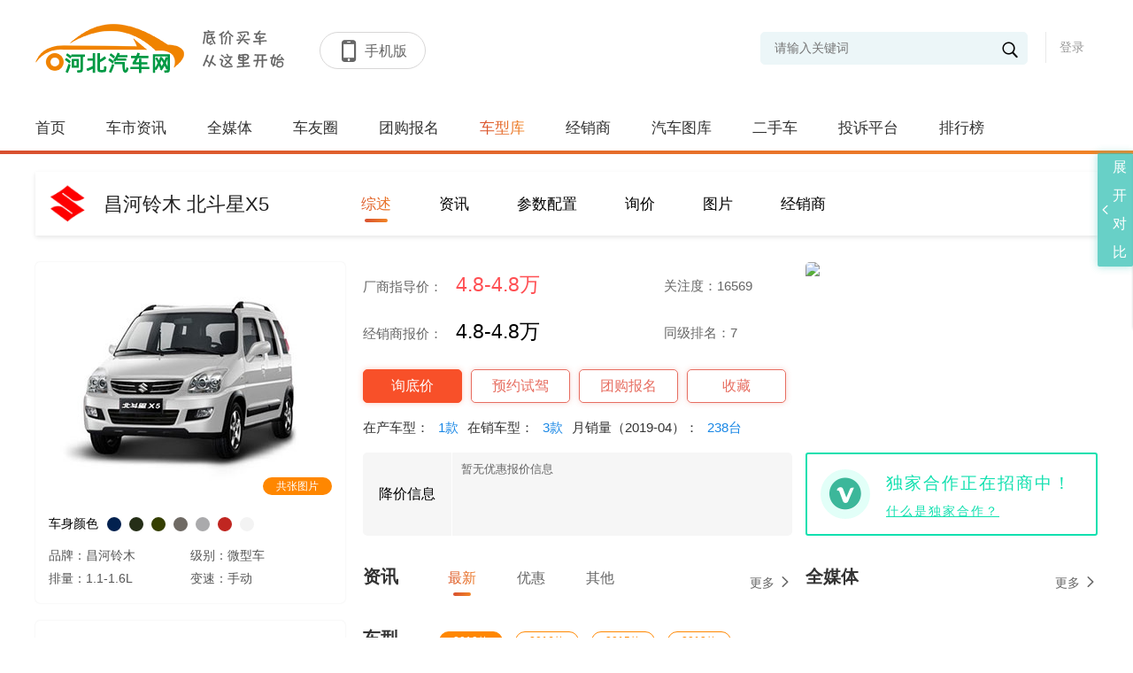

--- FILE ---
content_type: text/html; charset=utf-8,text/html; charset=utf-8
request_url: http://hebeicar.cn/series/12108
body_size: 107878
content:
  <!doctype html>
<html>
<head>
    <meta charset="utf-8">
    <meta http-equiv="X-UA-Compatible" content="IE=edge,chrome=1">
    <meta name="renderer" content="webkit">
    <title>北斗星X5_北斗星X5促销_北斗星X5报价_北斗星X5经销商_昌河铃木</title>
    <meta name="Keywords" content="北斗星X5,北斗星X5促销,北斗星X5报价,北斗星X5经销商,北斗星X5配置,北斗星X5图片"/>
    <meta name="Description" content="北斗星X5,河北汽车网北斗星X5频道为您提供北斗星X5汽车的所有汽车信息，本页所显示的是北斗星X5汽车最准确的市场参考报价。在此基础上，还提供北斗星X5报价、北斗星X5价格、北斗星X5图片、北斗星X5配置、北斗星X5文章、北斗星X5论坛、北斗星X5车友会等信息，最精彩的北斗星X5内容尽在河北汽车网。" />
    <!--css reset-->
    <link href="/templates/default/css/reset.css?v=" rel="stylesheet" />
    <link rel="stylesheet" type="text/css" href="/templates/default/font/iconfont.css?v=">
    <link rel="stylesheet" type="text/css" href="/templates/default/css/animate.min.css?v=">
    <!--// css reset end-->
    <link href="/templates/default/css/serise.css?v=" rel="stylesheet">
    <!--[if lt IE 9]>
    <script src="js/common/html5shiv.js"></script>
    <![endif]-->
    <script src="/templates/default/js/jquery-1.11.3.min.js?v="></script>
    <script type="text/javascript" src="/templates/default/js/nicescroll.js?v="></script>
    <script type="text/javascript" src="/templates/default/js/index.js?v="></script>
</head>
<body>
    <!--header-->
        
<script src="/templates_dealer/default/js/layer/layer.js"></script>
    
<script>
    
    function btnLoginClick()
    {
         layer.open({
            type: 2,    
            title:false,
            shadeClose: true,
            shade: 0.8,
            area: ["500px", '344px'],
            content: "/login"
        });

    }
    
    // function btnLoginClick()
    // {

    //         //     layer.open({
    //         type: 2,    
    //         title:false,
    //         shadeClose: true,
    //         shade: 0.8,
    //         area: ["500px", '344px'],
    //         content: "/login"
    //     });
    //         // }
    
    function Quit()
    {
        jQuery.post("/Service/UserService.ashx",{
            Method:"QuitLogin"
        },function(){
            location.reload()
        })
    }

    jQuery(function(){
        $('#txtkeywords').bind('keypress',function(event){
            if(event.keyCode == "13")    
            {
                var val=$('#txtkeywords').val().trim();
                if(val!=""){
                    val=val.replace(" ","*1*").replace("'","*2*").replace('"',"*3*");
                    addSearchVisitCount();
                    window.location.href="/search_"+val;
                }
            }
        }); 
        $('#txtheadkeywords').bind('keypress',function(event){
            if(event.keyCode == "13")    
            {
                var val=$('#txtheadkeywords').val().trim();
                if(val!=""){
                    val=val.replace(" ","*1*").replace("'","*2*").replace('"',"*3*");
                    addSearchVisitCount();
                    window.location.href="/search_"+val;
                }
            }
        });
        
          getUser()
    })
    
    function addSearchVisitCount(){
            jQuery.post("/Service/VisitCountService.ashx",{
                method: "AddSearchVisitCount",
                countType: 9,
                terminalType: 1
            },function (data,status){

            })
        }

    function getUser()
    {       
        jQuery.post("/Service/UserService.ashx",{
            Method:"GetUserInfo"
        },function(msg){
            if(msg != "0"){
                var result = JSON.parse(msg);              
                var imgurl = result.HeadImgUrl;
               
                if(result.HeadImgUrl == null || result.HeadImgUrl== "")
                    imgurl = "/templates/default/images/headimg/nan/32.png"
                var html = '';
                html += '<div style="" class="userinfo" >  '  ;
                html += ' <img src="'+imgurl+'">';
                if(result.UserName != "")
                    html += '       <label class="userlabel"><em>'+result.UserName+'</em> <i class="iconfont icon-jiantou1"></i></label> ';
                else
                    html += '        <label class="userlabel"><em>'+result.NewPN+'</em> <i class="iconfont icon-jiantou1"></i></label>';  
                html +='<p>';
                    html +='<span onclick="membercenter()">我的主页</span>';
                    html +='<span onclick="membersetting()">修改资料</span>';
                    html +='<span onclick="Quit()" >退出</span>';
                html +='</p>';
                $("#userdiv").html(html);
                
                 var headhtml = '';
                headhtml += '<div style="" class="head_info">  '  ;
                headhtml += ' <img src="'+imgurl+'">';
                if(result.UserName != "")
                    headhtml += '       <label class="userlabel"><em>'+result.UserName+'</em> <i class="iconfont icon-jiantou1"></i></label> ';
                else
                    headhtml += '        <label class="userlabel"><em>'+result.NewPN+'</em> <i class="iconfont icon-jiantou1"></i></label>';  
                headhtml +='<p>';
                    headhtml +='<span onclick="membercenter()">我的主页</span>';
                    headhtml +='<span onclick="membersetting()">修改资料</span>';
                    headhtml +='<span onclick="Quit()" >退出</span>';
                headhtml +='</p>';
                $("#headuserdiv").html(headhtml);
                
                
            }
            else{
                $("#userdiv").html('<a href="javascript:void(0);" onclick="btnLoginClick()">登录</a>');
                $("#headuserdiv").html('<a href="javascript:void(0);" onclick="btnLoginClick()">登录</a>');
            }
        })
    }
    
    function membercenter()
    {
        window.location.href='/membercenter';
    }
    
    function membersetting()
    {
      layer.open({
                type: 2,    
                title:false,
                shadeClose: true,
                shade: 0.8,
                area: ["700px", '610px'],
                content: "membersetting"
            });
            }
    
    function searchKeyWords()
    {
        var val=$('#txtkeywords').val().trim();
        if(val!=""){
            val=val.replace(" ","*1*").replace("'","*2*").replace('"',"*3*");
            addSearchVisitCount();
            window.location.href="/search_"+val;
        }
        else
        {
         alert("关键词不得为空 ");
        }
        
    }
    
     function searchHeadKeyWords()
    {
        var val=$('#txtheadkeywords').val().trim();
        if(val!=""){
            val=val.replace(" ","*1*").replace("'","*2*").replace('"',"*3*");
            addSearchVisitCount();
            window.location.href="/search_"+val;
        }
        else
        {
         alert("关键词不得为空 ");
        }
        
    }
    
</script>
         <header class="header">
        <div class="container">
            <div class="logo" onclick="window.location.href='/'"><img  src="/Templates/Default/images/logo.png" alt="南京车网" ></div>
            <div class="logo"><img src="/Templates/Default/images/font.png"></div>
            <div class="header-title">
                <div class="title-right" id="btnHeaderMobile">
                    <span class="iconfont icon-shouji"></span><b>手机版</b>
                                         <div class="code_img">
                         <img src="/Upload/WebQRCode/webqrcode.jpg" id="btnmobileqrcode">
                    </div>
                </div>
            </div>
            <div class="user" id="userdiv">
                
            </div>
            <div class="search">
                <i class="iconfont icon-sousuo" onclick="searchKeyWords()"></i>
                <input type="text" class="sc-text" name="" placeholder="请输入关键词" id="txtkeywords">
            </div>   
                        <div class="provices" style="display:none">
                <div class="name">
                    <p>
                        <i class="iconfont icon-zuobiao">
                        </i>
                        <span class="ct">
                             主站                         </span>
                        <span>
                            [切换]
                        </span>
                    </p>
                </div>
                                <div class="province" style="display:none">
                    <div class="pro">
                        <a class="pro_search" href="javascript:void(0);">
                            <i class="iconfont icon-sousuo">
                            </i>
                            <input id="txtSubstationCityName" onkeyup="loadCityByKeyword()" placeholder="请输入城市名称">
                                <span id="search-city-content">
                                </span>
                            </input>
                        </a>
                        <em class="iconfont icon-guanbi">
                        </em>
                    </div>
                   
                    <div class="let">
                                            <span>H</span>  
                                        </div>
                    <div class="pro-top">
                        <div class="citypop">
                                                     <dl id="M_H">
                                                                <dt>
                                                                        <b>H</b>
                                                                        <label>湖南：</label>
                                </dt>
                                <dd>
                                                                        <a href="javascript:void(0);" onclick="opennew('xh.hn0738.com')" >新化</a>
                                                                    </dd>
                                                            </dl>
                                                </div>
                    </div>
                </div>
            </div>
        </div>
    </header>

    <section class="nav">
        <div class="container">
            <ul class="navtab">
                <a href="/"  >首页</a>
                <a href="/news" >车市资讯</a>
                <a href="/media" >全媒体</a>
                               <a href="/bbs/index.html" >车友圈</a>
                <a href="/tuangou" >团购报名</a>
                <a href="/carfilter"  class="on" >车型库</a>
                <a href="/dealerlist" >经销商</a>
                <a href="/gallery" >汽车图库</a>
                <a href="/usedcar/index.html"   >二手车</a>
                <a href="/complainmain" >投诉平台</a>
                <a href="/rank" >排行榜</a>

            </ul>
        </div>
        <i></i>
    </section>
    <section class="site_head">
        <div class="head_inner">
            <a class="site_logo" href="#">
                <img  src="/Templates/Default/images/logo.png" alt="南京车网" >
            </a>
            <ul class="head_nav">

                <a href="/"  >首页</a>
                <a href="/news" >车市资讯</a>
                <a href="/media" >全媒体</a>
                                <a href="/bbs/index.html" >车友圈</a>
                <a href="/tuangou" >团购报名</a>
                <a href="/carfilter"  class="on" >车型库</a>
                <a href="/dealerlist" >经销商</a>
                <a href="/gallery" >汽车图库</a>
                <a href="/usedcar/index.html"   >二手车</a>
                <a href="/complainmain" >投诉平台</a>
                <a href="/rank" >排行榜</a>
            </ul>
            <div class="head_user" id="headuserdiv">

            </div>
            <div class="head_search">
                <i class="iconfont icon-sousuo" onclick="searchHeadKeyWords()"></i>
                <input type="text" class="sc-text" name="" placeholder="请输入关键词" id="txtheadkeywords">
            </div>
        </div>
    </section>

    <script>
    $(function(){
        var max_height=$('.header').outerHeight()+$('.nav').outerHeight();
        $(window).scroll(function(){
            var top=$(this).scrollTop();
            if(top>max_height){
                $('.site_head').fadeIn('10');
            }else{
                $('.site_head').fadeOut('10');
            }
        })
         $('.header .user,.head_user').click(function(e){
            e.stopPropagation();
            $('.header .user .userinfo p,.head_user .head_info p').toggleClass('on');
        })
        $('.provices .name').click(function(e){
            e.stopPropagation();
            $('.province').slideToggle('fast');
        })
          $('.provices .province .pro a.pro_search').click(function(e){
             $(this).parents('.province').slideDown('fast');
            e.stopPropagation();
            $(this).find('span').slideToggle('fast');
           
        })
          $('.let span').click(function(e){
            $(this).addClass('on').siblings().removeClass('on');
            var i=$(this).index();
            console.log(i)
            var parent= $('.provices .pro-top').offset().top;
            if(i>0){
                var child= $('.provices .province .citypop dl').eq(i+1).offset().top;
                var H=child-parent;
                var h=$('.provices .province .citypop').scrollTop()+H;
                $('.provices .province .citypop').animate({scrollTop:h},300);
            }
           
            event.stopPropagation();
        })
        $(document).click(function(){
             $('.province').slideUp('fast');
              $('.header .user .userinfo p,.head_user .head_info p').removeClass('on');
        })
    })
    
    function pikaclick()
    {
            var result = window.location.host;
            var strArray = result.split(".");
            var domain="";
             if(strArray.length === 2){
                 domain="pika."+result;
            }
            if(strArray.length > 2){
                domain="pika."+strArray.slice(1).join('.');
            } 
             window.location.href="http://"+domain;
    }
    function opennew(domain){
        var midd="http://www.hebeicar.cn/".substring("http://www.hebeicar.cn/".indexOf("."),"http://www.hebeicar.cn/".indexOf("com"));
        if(domain.indexOf(".")>0)
            window.location.href="http://"+domain+window.location.pathname;
        else
            window.location.href="http://"+domain+midd+"com"+window.location.pathname;
    }
    
        function loadCityByKeyword(){
        var keyword = $("#txtSubstationCityName").val();
        if(keyword != ""){
            jQuery.post("/Service/ExpressAutoAPI/SubstationAPI.ashx",{
                method: "loadCityByKeyword",
                keyword: keyword
            },function(data,textStatus){
                if(textStatus == "success"){
                    var result = JSON.parse(data);
                    if(result.code == 0){
                        var html = "";
                        for(var i = 0; i < result.data.length; i++){
                            html += "<em onclick=\"opennew('"+result.data[i].CityPY+"')\" >"+result.data[i].CityName+"</em>"
                        }
                        $("#search-city-content").html(html);
                    }
                }
            })
        }
    }
    </script>














    <section class="container">
                <section class="serise_nav">
    <div class="offer_title">
        <img src="http://www.hebeicar.cn//images/autodata/brandlogos/1025.gif">
        <span>昌河铃木 北斗星X5</span>
    </div>
    <div class="offer_nav">
        <a href="/series/12108"  class="on" >综述</a>
        <a href="/series/12108/news"  >资讯</a>
        <a href="/comparedata_12108" target="_blank">参数配置</a>
        <a href="/series/12108/inquiry"  >询价</a>
        <a href="/series/12108/gallery" >图片</a>
        <a href="/series/12108/dealer" >经销商</a>
    </div>
</section>




        <div class="homepage-cont-main">
            <div class="main_left">
    <div class="main-top">
        <div class="main_img" onclick="window.open('/gallery/$gallery.AutoGalleryId/all.shtml')" style="cursor: pointer;">
            <img src="/images/autodata/seriespic/12108.jpg">
            <span>共张图片</span>
        </div>
        <div class="main_color">
            <label>车身颜色</label>
            <p>
                                                <i class="c1" style="background:#02214f"></i>
                                <i class="c1" style="background:#252e17"></i>
                                <i class="c1" style="background:#353f01"></i>
                                <i class="c1" style="background:#6F6A64"></i>
                                <i class="c1" style="background:#aaaaac"></i>
                                <i class="c1" style="background:#C02621"></i>
                                <i class="c1" style="background:#f3f3f3"></i>
                                <i class="c1" style="background:#FF0000"></i>
                               

            </p>
        </div>
        <div class="main_parame">
            <span>品牌：昌河铃木</span>
			<span>级别：微型车</span> 
            <span>排量：1.1-1.6L</span>                        
            <span>变速：手动</span>
        </div>
    </div>
	    <div class="main_bot">
        <div class="sec_title">
            <h3>相似车型</h3>
        </div>
        <ul>
			            <li>
                <div class="cont_list">
                    <a href="/series/10010">
                        <div>
                            <img src="http://www.hebeicar.cn//images/autodata/seriespic/10010_medium.jpg">
                        </div>
                        <span>smart fortwo</span>
                        <span class="price">13.38-19.89万 </span>
                                            </a>
                </div>
            </li>
			            <li>
                <div class="cont_list">
                    <a href="/series/10157">
                        <div>
                            <img src="http://www.hebeicar.cn//images/autodata/seriespic/10157_medium.jpg">
                        </div>
                        <span>奥拓</span>
                        <span class="price">4.18-6.19万 </span>
                                            </a>
                </div>
            </li>
			            <li>
                <div class="cont_list">
                    <a href="/series/12373">
                        <div>
                            <img src="http://www.hebeicar.cn//images/autodata/seriespic/12373_medium.jpg">
                        </div>
                        <span>奇瑞eQ</span>
                        <span class="price">16.59-16.59万 </span>
                                            </a>
                </div>
            </li>
			            <li>
                <div class="cont_list">
                    <a href="/series/11430">
                        <div>
                            <img src="http://www.hebeicar.cn//images/autodata/seriespic/11430_medium.jpg">
                        </div>
                        <span>大众UP</span>
                        <span class="price">11.69-26.88万 </span>
                                            </a>
                </div>
            </li>
			            <li>
                <div class="cont_list">
                    <a href="/series/12500">
                        <div>
                            <img src="http://www.hebeicar.cn//images/autodata/seriespic/12500_medium.jpg">
                        </div>
                        <span>LITE</span>
                        <span class="price">11.08-12.68万 </span>
                                            </a>
                </div>
            </li>
			            <li>
                <div class="cont_list">
                    <a href="/series/12362">
                        <div>
                            <img src="http://www.hebeicar.cn//images/autodata/seriespic/12362_medium.jpg">
                        </div>
                        <span>北汽EC系列</span>
                        <span class="price">5.58-6.18万 </span>
                                            </a>
                </div>
            </li>
			            <li>
                <div class="cont_list">
                    <a href="/series/12434">
                        <div>
                            <img src="http://www.hebeicar.cn//images/autodata/seriespic/12434_medium.jpg">
                        </div>
                        <span>奔奔EV</span>
                        <span class="price">4.98-8.18万 </span>
                                            </a>
                </div>
            </li>
			            <li>
                <div class="cont_list">
                    <a href="/series/11799">
                        <div>
                            <img src="http://www.hebeicar.cn//images/autodata/seriespic/11799_medium.jpg">
                        </div>
                        <span>奇瑞QQ</span>
                        <span class="price">3.79-5.09万 </span>
                                            </a>
                </div>
            </li>
			            
        </ul>
    </div>
</div>







            
            <div class="main_right">
                <div class="small_box">
                    <div class="small_left">
						                        <div class="parame">
                            <p class="long">厂商指导价：<span>4.8-4.8万</span></p>
                            <p>关注度：16569</p>
                            <p class="long">经销商报价：<span style="color: #000;">4.8-4.8万</span></p>
                            <p>同级排名：7</p>
                        </div>
                                                <div class="srise_btn">
                            <a href="/series/12108/inquiry" class="btn1">询底价</a>
                            <a href="/series/12108/inquiry/sj" class="btn2">预约试驾</a>
                            <a href="javascript:openBotTuangou();" class="btn3">团购报名</a>
                                                        <a href="javascript:favorite();" class="lblFavoriteMsg">收藏</a>
                                                    </div>
                        <script>
                            function favorite(el){
                                if(""==""){
                                    alert("请先登录")
                                    return;
                                }
                                var datas="method=FavoriteSeries&userid=$user.UserId&seriesid=12108";
                                jQuery.ajax({
                                    type:"POST",
                                    url:"/Service/AutoDataService.ashx",
                                    data:datas,
                                    success:function(msg){
                                        if(msg=="1")
                                        {
                                            $(".lblFavoriteMsg").attr("href","javascript:unfavorite();");
                                            $(".lblFavoriteMsg").text("已收藏")
                                        }
                                    }
                                })
                            }
                            function unfavorite(el){
                                if(""==""){
                                    alert("请先登录")
                                    return;
                                }
                                var datas="method=UnFavoriteSeries&userid=$user.UserId&seriesid=12108";
                                jQuery.ajax({
                                    type:"POST",
                                    url:"/Service/AutoDataService.ashx",
                                    data:datas,
                                    success:function(msg){
                                        if(msg=="1")
                                        {
                                            $(".lblFavoriteMsg").attr("href","javascript:favorite();");
                                            $(".lblFavoriteMsg").text("收藏")
                                        }
                                    }
                                })
                            }
                        </script>
                        <div class="serise_date">
                            <label>在产车型：<span>1款</span></label>
                            <label>在销车型：<span>3款</span></label>
                            <label>月销量（2019-04）：<span>238台</span></label>
                        </div>
						                        <div class="serise_add">
                            <label>降价信息</label>
                            <p style="height: 84px;">
																	<span>
										暂无优惠报价信息										
									</span>
								                            </p>
                        </div>
                    </div>
                                        
                    <div class="small_right">
                        <div class="r_img">
                                                        <img src="http://objectmc.oss-cn-shenzhen.aliyuncs.com/yhdoc/20230727/20230727174537838574037.png" onclick="window.open('/news/2307/1747_1.html')">
                                                    </div>
                                                <div class="cooperate">
                            <span class="iconfont icon-v"></span>
                            <div class="coop_info">
                                <label>独家合作正在招商中！</label>
                                <i onclick="explainHezuo()">什么是独家合作？</i>
                            </div>
                        </div>
                                            </div>
                   
                </div>
                <div class="small_box">
                    <div class="small_left">
                        <div class="caption">
                            <h5>资讯</h5>
                            <div class="btns botSeriesNewsType">
                                <span class="on">最新</span>
                                <span>优惠</span>
                                <span>其他</span>
                            </div>
                            <a href="/series/12108/news" class="more">
                                <i>更多</i><i class="iconfont icon-you"></i>
                            </a>
                        </div>
						<script>                              
							$(".botSeriesNewsType").find("span").click(function(){
								$(this).addClass("on").siblings().removeClass("on");
								$(".botSeriesNews ul").hide();
								$(".botSeriesNews").find("ul").eq($(this).index()).show();
							})
                            
                            function explainHezuo(){
                                layer.open({
                                    type: 2,    
                                    title:false,
                                    shadeClose: true,
                                    shade: 0.8,
                                    area: ["920px", '655px'],
                                    content: "/cooperation"
                                });
                            }
						</script>
                        <div class="news_index botSeriesNews">
							                            <ul>
								                            </ul>
														<ul style="display:none">
								                            </ul>
														<ul style="display:none">
								                            </ul>
                        </div>
                    </div>
                    <div class="small_right">
                        <div class="caption">
                            <h5>全媒体</h5>
                            <a href="/series/12108/media/news" class="more">
                                <i>更多</i><i class="iconfont icon-you"></i>
                            </a>
                        </div>
						                        <div class="media_index">
                            <ul>
								                            </ul>
                        </div>
                    </div>
                </div>
                <div class="caption">
                    <h5>车型</h5>
                    <div class="crile_btn botSeriesYear">						
												<span  class="on" >2019款</span>							
												<span >2016款</span>							
												<span >2015款</span>							
												<span >2013款</span>							
						                    </div>
                    
                </div>
				<script>
					$(".botSeriesYear span").click(function(){
						$(this).addClass("on").siblings().removeClass("on");
						$(".botYearModels li").hide();
						$(".botYearModels").find("li").eq($(this).index()).show();
					})
				</script>
                <ul class="tab_type botYearModels">
					                    <li >
						                        <div class="type">
                            <div class="type_name">
                                <p class="type-left">
                                    1.4L / 发动机：71kW 
                                </p>
                                <p class="type-center">
                                    厂商指导价
                                </p>
                                <p class="type-right">
                                </p>
                            </div>
															<div class="type_list">
									<div>
											
										<p class="type-left">

											<span>
																								2019款 1.4L 手动 精英版
												
											</span>
											
										</p>
										<p class="type-center">
											4.80万
										</p>
										<p class="type-right">
											<a href="/comparedata_37897,">
												详情
											</a>
											<a href="/comparedata_12108">
												配置
											</a>
											<a class="compareBtn"  id="compareBtn_37897" data-modelid="37897" data-modelname="2019款 1.4L 手动 精英版">
												+ 对比
											</a>
											<i class="iconfont icon-you">
											</i>
										</p>
									</div>
								</div>
							                            
                        </div>
						                      
                    </li>
					                    <li  style="display:none" >
						                        <div class="type">
                            <div class="type_name">
                                <p class="type-left">
                                    1.4L / 发动机：71kW 
                                </p>
                                <p class="type-center">
                                    厂商指导价
                                </p>
                                <p class="type-right">
                                </p>
                            </div>
															<div class="type_list">
									<div>
											
										<p class="type-left">

											<span>
																								<strong style="color:red;">（停产）</strong>
																								2016款 1.4L 手动 启航版
												
											</span>
											
										</p>
										<p class="type-center">
											4.69万
										</p>
										<p class="type-right">
											<a href="/comparedata_25290,">
												详情
											</a>
											<a href="/comparedata_12108">
												配置
											</a>
											<a class="compareBtn"  id="compareBtn_25290" data-modelid="25290" data-modelname="2016款 1.4L 手动 启航版">
												+ 对比
											</a>
											<i class="iconfont icon-you">
											</i>
										</p>
									</div>
								</div>
															<div class="type_list">
									<div>
											
										<p class="type-left">

											<span>
																								<strong style="color:red;">（停产）</strong>
																								2016款 1.4L 手动 领航版
												
											</span>
											
										</p>
										<p class="type-center">
											5.19万
										</p>
										<p class="type-right">
											<a href="/comparedata_25291,">
												详情
											</a>
											<a href="/comparedata_12108">
												配置
											</a>
											<a class="compareBtn"  id="compareBtn_25291" data-modelid="25291" data-modelname="2016款 1.4L 手动 领航版">
												+ 对比
											</a>
											<i class="iconfont icon-you">
											</i>
										</p>
									</div>
								</div>
							                            
                        </div>
						                      
                    </li>
					                    <li  style="display:none" >
						                        <div class="type">
                            <div class="type_name">
                                <p class="type-left">
                                    1.0L / 发动机：44kW 
                                </p>
                                <p class="type-center">
                                    厂商指导价
                                </p>
                                <p class="type-right">
                                </p>
                            </div>
															<div class="type_list">
									<div>
											
										<p class="type-left">

											<span>
																								<strong style="color:red;">（停产）</strong>
																								2015款 1.0L 手动 精英型
												
											</span>
											
										</p>
										<p class="type-center">
											4.19万
										</p>
										<p class="type-right">
											<a href="/comparedata_25292,">
												详情
											</a>
											<a href="/comparedata_12108">
												配置
											</a>
											<a class="compareBtn"  id="compareBtn_25292" data-modelid="25292" data-modelname="2015款 1.0L 手动 精英型">
												+ 对比
											</a>
											<i class="iconfont icon-you">
											</i>
										</p>
									</div>
								</div>
							                            
                        </div>
						                        <div class="type">
                            <div class="type_name">
                                <p class="type-left">
                                    1.4L / 发动机：71kW 
                                </p>
                                <p class="type-center">
                                    厂商指导价
                                </p>
                                <p class="type-right">
                                </p>
                            </div>
															<div class="type_list">
									<div>
											
										<p class="type-left">

											<span>
																								<strong style="color:red;">（停产）</strong>
																								2015款 1.4L 手动 巡航型 国V
												
											</span>
											
										</p>
										<p class="type-center">
											5.19万
										</p>
										<p class="type-right">
											<a href="/comparedata_25296,">
												详情
											</a>
											<a href="/comparedata_12108">
												配置
											</a>
											<a class="compareBtn"  id="compareBtn_25296" data-modelid="25296" data-modelname="2015款 1.4L 手动 巡航型 国V">
												+ 对比
											</a>
											<i class="iconfont icon-you">
											</i>
										</p>
									</div>
								</div>
															<div class="type_list">
									<div>
											
										<p class="type-left">

											<span>
																								<strong style="color:red;">（停产）</strong>
																								2015款 1.4L 手动 巡航型
												
											</span>
											
										</p>
										<p class="type-center">
											5.19万
										</p>
										<p class="type-right">
											<a href="/comparedata_25295,">
												详情
											</a>
											<a href="/comparedata_12108">
												配置
											</a>
											<a class="compareBtn"  id="compareBtn_25295" data-modelid="25295" data-modelname="2015款 1.4L 手动 巡航型">
												+ 对比
											</a>
											<i class="iconfont icon-you">
											</i>
										</p>
									</div>
								</div>
							                            
                        </div>
						                        <div class="type">
                            <div class="type_name">
                                <p class="type-left">
                                    1.4L / 发动机：70kW 
                                </p>
                                <p class="type-center">
                                    厂商指导价
                                </p>
                                <p class="type-right">
                                </p>
                            </div>
															<div class="type_list">
									<div>
											
										<p class="type-left">

											<span>
																								<strong style="color:red;">（停产）</strong>
																								2015款 1.4L 手动 豪华型
												
											</span>
											
										</p>
										<p class="type-center">
											4.99万
										</p>
										<p class="type-right">
											<a href="/comparedata_25294,">
												详情
											</a>
											<a href="/comparedata_12108">
												配置
											</a>
											<a class="compareBtn"  id="compareBtn_25294" data-modelid="25294" data-modelname="2015款 1.4L 手动 豪华型">
												+ 对比
											</a>
											<i class="iconfont icon-you">
											</i>
										</p>
									</div>
								</div>
							                            
                        </div>
						                      
                    </li>
					                    <li  style="display:none" >
						                        <div class="type">
                            <div class="type_name">
                                <p class="type-left">
                                    1.4L / 发动机：71kW 
                                </p>
                                <p class="type-center">
                                    厂商指导价
                                </p>
                                <p class="type-right">
                                </p>
                            </div>
															<div class="type_list">
									<div>
											
										<p class="type-left">

											<span>
																								<strong style="color:red;">（停产）</strong>
																								2013款 1.4L 手动 巡航版
												
											</span>
											
										</p>
										<p class="type-center">
											5.39万
										</p>
										<p class="type-right">
											<a href="/comparedata_25298,">
												详情
											</a>
											<a href="/comparedata_12108">
												配置
											</a>
											<a class="compareBtn"  id="compareBtn_25298" data-modelid="25298" data-modelname="2013款 1.4L 手动 巡航版">
												+ 对比
											</a>
											<i class="iconfont icon-you">
											</i>
										</p>
									</div>
								</div>
							                            
                        </div>
						                        <div class="type">
                            <div class="type_name">
                                <p class="type-left">
                                    1.4L / 发动机：70kW 
                                </p>
                                <p class="type-center">
                                    厂商指导价
                                </p>
                                <p class="type-right">
                                </p>
                            </div>
															<div class="type_list">
									<div>
											
										<p class="type-left">

											<span>
																								<strong style="color:red;">（停产）</strong>
																								2013款 1.4L 手动 豪华版
												
											</span>
											
										</p>
										<p class="type-center">
											5.09万
										</p>
										<p class="type-right">
											<a href="/comparedata_25297,">
												详情
											</a>
											<a href="/comparedata_12108">
												配置
											</a>
											<a class="compareBtn"  id="compareBtn_25297" data-modelid="25297" data-modelname="2013款 1.4L 手动 豪华版">
												+ 对比
											</a>
											<i class="iconfont icon-you">
											</i>
										</p>
									</div>
								</div>
							                            
                        </div>
						                      
                    </li>
					                </ul>
				<script>
        			$(function(){
                
                        $("body .compareBtn").click(function(e){                                             
                            var cookieVal = jQuery.cookie('expressAutoCompareModels');                
                            var compareModels = [];               
                            if(cookieVal != null && cookieVal != "null" && cookieVal != ""){                    
                                compareModels = JSON.parse(cookieVal);                    
                                if(compareModels.length >= 10){
                                    alert("最多添加10款车型进行比较!");
                                    return;
                                }
                            }
                            else
                                cookieVal = ""                
                            
                            var modelId = $(this).attr("data-modelid");
                            
                            if(modelId != "" && cookieVal.indexOf("\"modelId\":\""+modelId+"\"") < 0){
                               
                                var modelName = ""+ " " + $(this).attr("data-modelname");                
                                var item = {modelId:modelId,modelName:modelName};
                                compareModels.push(item);
                                
                                bindCompareModelUI(modelId,modelName);
                            }
                            else{
                                $('.aside_right').animate({
                                	'right':'0'
                    			},200)
                            }
                            if(compareModels.length > 0){
                                var p = JSON.stringify(compareModels);
                                
                                jQuery.cookie("expressAutoCompareModels",p,{ expires: 1, path: '/' })
                            }                            
                        })
                    })
        
                    function  bindCompareModelUI(modelId,modelName) {
                        $("#compareBtn_"+modelId+"").addClass("on");
                        $("#compareBtn_"+modelId+"").text("已加入");
                        
                        var html = '    <li data-modelid="'+modelId+'">'+
                                   '        <a class="title" target="_blank" href="javascript:void(0);">'+modelName+'</a>'+
                                   '        <i class="del iconfont icon-guanbi"></i>'+
                                   '    </li>';
                        $("#compareModelBox").append(html);               
                        
                        $('.aside_right').animate({
                        		'right':'0'
            			},200)
                    }   
				</script>
                <div class="caption">
                    <h5>图库</h5>
										<a href="/gallery" class="more">
                        <i>更多</i><i class="iconfont icon-you"></i>
                    </a>
					                </div>
				                <div class="caption">
                    <h5>经销商</h5>
                    <a href="/dealerlist" class="more">
                        <i>更多</i><i class="iconfont icon-you"></i>
                    </a>
                </div>
				                 <ul class="saller_list">
					                    
                </ul>
            </div>
        </div>
    </section>
    <!-- 底部 -->
    
<style>
        .aside-service{position: fixed;right: 0;bottom: 20px;background: #fff;box-shadow: 0 0px 3px rgba(0,0,0,0.1);width: 90px;z-index: 999;}
        .aside-service .aside-icon{ text-align: center; line-height: 24px; border-top:1px solid #eee; color: #a8acb0; cursor: pointer; position: relative;}
        .aside-service .aside-icon span{position: relative;z-index: 9;padding: 12px 0;display: block;background: #fff;font-size: 12px;}
        .aside-service .aside-icon:hover,
        .aside-service .aside-icon:hover i{ color: #0261aa; }
        .aside-service .aside-icon:hover .aside-tel,
        .aside-service .aside-icon:hover .aside-contacts{right:91px;}
        .aside-service .aside-icon:hover .aside-contacts,
        .aside-service .aside-icon:hover .aside-contacts i{color:#a8acb0;}
        .aside-service .aside-icon i{display: block; font-size:24px;color:#a8acb0;}
        .aside-service .aside-icon img{height: 130px;padding: 10px;border-radius: 5px;background: #fff;}
        .aside-service .aside-tel{transition:all .3s linear;position: absolute;right: -180px;top:-1px;width: 150px;height: 150px;/* background: #fff; */color: #ff8c1c;line-height: 73px;border:1px solid #eee;/* border-right: 0px; */}

        .aside-service .aside-contacts{transition:all .3s linear;position: absolute;top: -116px;right: -180px;width:150px;background: #fff;text-align: left;border:1px solid #eee;} 
        .aside-service .aside-contacts .inner{padding: 0 15px;}
        .aside-service .aside-contacts li{ padding: 15px 0;border-top: 1px solid #eee; }
        .aside-service .aside-contacts li:first-child{border-top:0;}
        .aside-service .aside-contacts .name{text-align: center;color:#555;font-size: 13px;/* padding-bottom: 5px; */}
        .aside-service .aside-contacts .tel{font-size:12px;color:#222;}
        .aside-service .aside-contacts .tel i{float:left;font-size:16px;margin-right: 5px;}

    </style>
<!-- 底部 -->
    <footer id="footer">
        <div class="Contact">
            <div class="container">
                <ul>
                    <li style="width:41%">
                        <div>
                            <p class="contact-tit">网站地图</p>
                            <p><a href="/news">车市新闻</a><a href="/complainmain">投诉平台</a><a href="/tuangou">汽车团购</a><a href="/carfilter">找车</a><a href="/bbs/index.html">车友圈</a><a href="/usedcar/index.html">经销商入口</a><a href="/dealersys/login.aspx">经销商</a><a href="/#/">搜索</a><a href="/gallery/">汽车图库</a><a href="/#/">会员中心</a><a href="/info/aboutus.html">关于我们</a></p>
                        </div>
                    </li>
                    <li style="width:27%">
                        <div>
                            <p class="contact-tit">客服热线</p>
                            <p class="default"><i class="iconfont icon-dianhua"></i>186-0865-5557</p>
                            <p>周一至周五（9:00-18：00）</p>
                                                </div>
                    </li>
                    <li style="width:32%">
                        <div>
                            <p class="contact-tit">联系我们</p>
                            <p>广告合作：186-0865-5557</p>
                            <p>活动邀请：186-0865-5557</p>
                            <p>地址：河北汽车网</p>
                        </div>
                    </li>
                </ul>
                <div class="contact-rg">
                    <img src="/Templates/Default//images/webqrcode.jpg">
                    <p>手机版</p>
                                    
                </div>
            </div>
        </div>
                <div class="copyright">
              <a href="https://www.sooauto.com" target="_blank">
                <img src="https://u-files.sooauto.com/member.png">
            </a><br>
            Copyright 2012-2022 河北汽车网 Inc. All Rights Reserved. <br>
           河北汽车网客服热线: 186-0865-5557 Email:zhouyao888@163.com 备案号:<a href="https://beian.miit.gov.cn/#/Integrated/index"> 鄂ICP备2023030658号-5</a>
        </div>
        <div class="foot">
                 </div>
    </footer>    
    <div class="goTop">
        <p>
            <span class="iconfont icon-fanhuidingbu"></span>
        </p>
    </div>   
    
<script>
var _hmt = _hmt || [];
(function() {
  var hm = document.createElement("script");
  hm.src = "https://hm.baidu.com/hm.js?014efb3b1c8487509e5e19fec5bf3fe9";
  var s = document.getElementsByTagName("script")[0]; 
  s.parentNode.insertBefore(hm, s);
})();
</script>

































    <script src="/Templates/Default/JS/jquery.cookie.js"></script>
<link href="/Templates/Default/css/compare/compare.css" rel="stylesheet" />

<div class="aside_right">
    <div class="aside_icon"><span class="iconfont icon-you"></span><i>展开对比</i></div>
    <i class="del iconfont icon-guanbi" id="compareBoxCloseBtn" style="top:10px;z-index:100"></i>
    <div class="search">
        <input placeholder="选择品牌" name="" id="input_modelName" style="overflow: hidden;width: 210px;">
        <span>▼</span>
        
        <div class="pro">
            <div class="txt" id="selectHintTxt" style="color:#666;font-size:13px">品牌</div>
            <div class="provin" id="compare_BrandBox">
                                <a href="javascript:void(0);">
                    <h4>A</h4>
                                                            <div class="label" >
                        <p onclick="loadSeries('1007','阿尔法罗密欧')">阿尔法罗密欧</p>                        
                    </div>
                                        <div class="label" >
                        <p onclick="loadSeries('1260','奥迪')">奥迪</p>                        
                    </div>
                                        <div class="label" >
                        <p onclick="loadSeries('1291','ALPINA')">ALPINA</p>                        
                    </div>
                                        <div class="label" >
                        <p onclick="loadSeries('1292','ARCFOX')">ARCFOX</p>                        
                    </div>
                                        <div class="label" >
                        <p onclick="loadSeries('1436','爱驰汽车')">爱驰汽车</p>                        
                    </div>
                                        <div class="label" >
                        <p onclick="loadSeries('1438','阿斯顿·马丁')">阿斯顿·马丁</p>                        
                    </div>
                                    </a>
                                <a href="javascript:void(0);">
                    <h4>B</h4>
                                                            <div class="label" >
                        <p onclick="loadSeries('1293','北汽道达')">北汽道达</p>                        
                    </div>
                                        <div class="label" >
                        <p onclick="loadSeries('1247','比速汽车')">比速汽车</p>                        
                    </div>
                                        <div class="label" >
                        <p onclick="loadSeries('1261','宝马')">宝马</p>                        
                    </div>
                                        <div class="label" >
                        <p onclick="loadSeries('1262','奔驰')">奔驰</p>                        
                    </div>
                                        <div class="label" >
                        <p onclick="loadSeries('1263','本田')">本田</p>                        
                    </div>
                                        <div class="label" >
                        <p onclick="loadSeries('1264','别克')">别克</p>                        
                    </div>
                                        <div class="label" >
                        <p onclick="loadSeries('1265','标致')">标致</p>                        
                    </div>
                                        <div class="label" >
                        <p onclick="loadSeries('1231','北汽新能源')">北汽新能源</p>                        
                    </div>
                                        <div class="label" >
                        <p onclick="loadSeries('1233','宝沃')">宝沃</p>                        
                    </div>
                                        <div class="label" >
                        <p onclick="loadSeries('1336','比亚迪')">比亚迪</p>                        
                    </div>
                                        <div class="label" >
                        <p onclick="loadSeries('1384','奔腾')">奔腾</p>                        
                    </div>
                                        <div class="label" >
                        <p onclick="loadSeries('1407','保时捷')">保时捷</p>                        
                    </div>
                                        <div class="label" >
                        <p onclick="loadSeries('1202','北汽绅宝')">北汽绅宝</p>                        
                    </div>
                                        <div class="label" >
                        <p onclick="loadSeries('1217','北汽幻速')">北汽幻速</p>                        
                    </div>
                                        <div class="label" >
                        <p onclick="loadSeries('1171','宝骏')">宝骏</p>                        
                    </div>
                                        <div class="label" >
                        <p onclick="loadSeries('1188','BRABUS巴博斯')">BRABUS巴博斯</p>                        
                    </div>
                                        <div class="label" >
                        <p onclick="loadSeries('1194','北汽威旺')">北汽威旺</p>                        
                    </div>
                                        <div class="label" >
                        <p onclick="loadSeries('1166','北京汽车')">北京汽车</p>                        
                    </div>
                                        <div class="label" >
                        <p onclick="loadSeries('1017','北汽制造')">北汽制造</p>                        
                    </div>
                                        <div class="label" >
                        <p onclick="loadSeries('1023','宾利')">宾利</p>                        
                    </div>
                                        <div class="label" >
                        <p onclick="loadSeries('1024','布加迪')">布加迪</p>                        
                    </div>
                                    </a>
                                <a href="javascript:void(0);">
                    <h4>C</h4>
                                                            <div class="label" >
                        <p onclick="loadSeries('1382','长安欧尚')">长安欧尚</p>                        
                    </div>
                                        <div class="label" >
                        <p onclick="loadSeries('1356','长城')">长城</p>                        
                    </div>
                                        <div class="label" >
                        <p onclick="loadSeries('1337','昌河')">昌河</p>                        
                    </div>
                                        <div class="label" >
                        <p onclick="loadSeries('1339','长安')">长安</p>                        
                    </div>
                                        <div class="label" >
                        <p onclick="loadSeries('1253','成功汽车')">成功汽车</p>                        
                    </div>
                                        <div class="label" >
                        <p onclick="loadSeries('1254','长安轻型车')">长安轻型车</p>                        
                    </div>
                                        <div class="label" >
                        <p onclick="loadSeries('1256','长安跨越')">长安跨越</p>                        
                    </div>
                                    </a>
                                <a href="javascript:void(0);">
                    <h4>D</h4>
                                                            <div class="label" >
                        <p onclick="loadSeries('1294','电咖')">电咖</p>                        
                    </div>
                                        <div class="label" >
                        <p onclick="loadSeries('1266','大众')">大众</p>                        
                    </div>
                                        <div class="label" >
                        <p onclick="loadSeries('1340','东风')">东风</p>                        
                    </div>
                                        <div class="label" >
                        <p onclick="loadSeries('1341','东风风神')">东风风神</p>                        
                    </div>
                                        <div class="label" >
                        <p onclick="loadSeries('1338','风行')">风行</p>                        
                    </div>
                                        <div class="label" >
                        <p onclick="loadSeries('1259','东风风度')">东风风度</p>                        
                    </div>
                                        <div class="label" >
                        <p onclick="loadSeries('1391','东风富康')">东风富康</p>                        
                    </div>
                                        <div class="label" >
                        <p onclick="loadSeries('1403','DS')">DS</p>                        
                    </div>
                                        <div class="label" >
                        <p onclick="loadSeries('1397','东风风光')">东风风光</p>                        
                    </div>
                                        <div class="label" >
                        <p onclick="loadSeries('1192','东风小康')">东风小康</p>                        
                    </div>
                                        <div class="label" >
                        <p onclick="loadSeries('1038','道奇(进口)')">道奇(进口)</p>                        
                    </div>
                                        <div class="label" >
                        <p onclick="loadSeries('1047','东南汽车')">东南汽车</p>                        
                    </div>
                                        <div class="label" >
                        <p onclick="loadSeries('1048','东南道奇')">东南道奇</p>                        
                    </div>
                                        <div class="label" >
                        <p onclick="loadSeries('1417','大乘')">大乘</p>                        
                    </div>
                                    </a>
                                <a href="javascript:void(0);">
                    <h4>F</h4>
                                                            <div class="label" >
                        <p onclick="loadSeries('1051','法拉利')">法拉利</p>                        
                    </div>
                                        <div class="label" >
                        <p onclick="loadSeries('1212','福迪')">福迪</p>                        
                    </div>
                                        <div class="label" >
                        <p onclick="loadSeries('1200','Fisker')">Fisker</p>                        
                    </div>
                                        <div class="label" >
                        <p onclick="loadSeries('1404','福田')">福田</p>                        
                    </div>
                                        <div class="label" >
                        <p onclick="loadSeries('1360','Faraday Future')">Faraday Future</p>                        
                    </div>
                                        <div class="label" >
                        <p onclick="loadSeries('1267','丰田')">丰田</p>                        
                    </div>
                                        <div class="label" >
                        <p onclick="loadSeries('1268','福特')">福特</p>                        
                    </div>
                                        <div class="label" >
                        <p onclick="loadSeries('1269','菲亚特')">菲亚特</p>                        
                    </div>
                                        <div class="label" >
                        <p onclick="loadSeries('1216','福汽启腾')">福汽启腾</p>                        
                    </div>
                                    </a>
                                <a href="javascript:void(0);">
                    <h4>G</h4>
                                                            <div class="label" >
                        <p onclick="loadSeries('1311','广汽新能源')">广汽新能源</p>                        
                    </div>
                                        <div class="label" >
                        <p onclick="loadSeries('1214','观致汽车')">观致汽车</p>                        
                    </div>
                                        <div class="label" >
                        <p onclick="loadSeries('1167','广汽传祺')">广汽传祺</p>                        
                    </div>
                                        <div class="label" >
                        <p onclick="loadSeries('1002','GMC')">GMC</p>                        
                    </div>
                                    </a>
                                <a href="javascript:void(0);">
                    <h4>H</h4>
                                                            <div class="label" >
                        <p onclick="loadSeries('1060','哈飞汽车')">哈飞汽车</p>                        
                    </div>
                                        <div class="label" >
                        <p onclick="loadSeries('1063','悍马')">悍马</p>                        
                    </div>
                                        <div class="label" >
                        <p onclick="loadSeries('1070','华普汽车')">华普汽车</p>                        
                    </div>
                                        <div class="label" >
                        <p onclick="loadSeries('1123','黄海汽车')">黄海汽车</p>                        
                    </div>
                                        <div class="label" >
                        <p onclick="loadSeries('1198','恒天')">恒天</p>                        
                    </div>
                                        <div class="label" >
                        <p onclick="loadSeries('1189','海格')">海格</p>                        
                    </div>
                                        <div class="label" >
                        <p onclick="loadSeries('1204','哈弗')">哈弗</p>                        
                    </div>
                                        <div class="label" >
                        <p onclick="loadSeries('1333','华晨新能源')">华晨新能源</p>                        
                    </div>
                                        <div class="label" >
                        <p onclick="loadSeries('1342','海马')">海马</p>                        
                    </div>
                                        <div class="label" >
                        <p onclick="loadSeries('1343','华泰')">华泰</p>                        
                    </div>
                                        <div class="label" >
                        <p onclick="loadSeries('1344','汉腾')">汉腾</p>                        
                    </div>
                                        <div class="label" >
                        <p onclick="loadSeries('1236','华凯')">华凯</p>                        
                    </div>
                                        <div class="label" >
                        <p onclick="loadSeries('1238','华颂')">华颂</p>                        
                    </div>
                                        <div class="label" >
                        <p onclick="loadSeries('1435','汉龙汽车')">汉龙汽车</p>                        
                    </div>
                                        <div class="label" >
                        <p onclick="loadSeries('1426','红旗')">红旗</p>                        
                    </div>
                                    </a>
                                <a href="javascript:void(0);">
                    <h4>J</h4>
                                                            <div class="label" >
                        <p onclick="loadSeries('1425','极星')">极星</p>                        
                    </div>
                                        <div class="label" >
                        <p onclick="loadSeries('1412','几何汽车')">几何汽车</p>                        
                    </div>
                                        <div class="label" >
                        <p onclick="loadSeries('1413','捷达')">捷达</p>                        
                    </div>
                                        <div class="label" >
                        <p onclick="loadSeries('1244','九龙汽车')">九龙汽车</p>                        
                    </div>
                                        <div class="label" >
                        <p onclick="loadSeries('1270','Jeep')">Jeep</p>                        
                    </div>
                                        <div class="label" >
                        <p onclick="loadSeries('1271','捷豹')">捷豹</p>                        
                    </div>
                                        <div class="label" >
                        <p onclick="loadSeries('1345','吉利')">吉利</p>                        
                    </div>
                                        <div class="label" >
                        <p onclick="loadSeries('1346','江淮')">江淮</p>                        
                    </div>
                                        <div class="label" >
                        <p onclick="loadSeries('1347','江铃')">江铃</p>                        
                    </div>
                                        <div class="label" >
                        <p onclick="loadSeries('1371','君马')">君马</p>                        
                    </div>
                                        <div class="label" >
                        <p onclick="loadSeries('1368','捷途')">捷途</p>                        
                    </div>
                                        <div class="label" >
                        <p onclick="loadSeries('1405','金杯')">金杯</p>                        
                    </div>
                                        <div class="label" >
                        <p onclick="loadSeries('1074','吉奥汽车')">吉奥汽车</p>                        
                    </div>
                                    </a>
                                <a href="javascript:void(0);">
                    <h4>K</h4>
                                                            <div class="label" >
                        <p onclick="loadSeries('1161','柯尼赛格')">柯尼赛格</p>                        
                    </div>
                                        <div class="label" >
                        <p onclick="loadSeries('1376','康迪全球鹰')">康迪全球鹰</p>                        
                    </div>
                                        <div class="label" >
                        <p onclick="loadSeries('1372','开瑞')">开瑞</p>                        
                    </div>
                                        <div class="label" >
                        <p onclick="loadSeries('1272','凯迪拉克')">凯迪拉克</p>                        
                    </div>
                                        <div class="label" >
                        <p onclick="loadSeries('1223','凯翼汽车')">凯翼汽车</p>                        
                    </div>
                                        <div class="label" >
                        <p onclick="loadSeries('1245','卡威汽车')">卡威汽车</p>                        
                    </div>
                                        <div class="label" >
                        <p onclick="loadSeries('1430','克莱斯勒')">克莱斯勒</p>                        
                    </div>
                                    </a>
                                <a href="javascript:void(0);">
                    <h4>L</h4>
                                                            <div class="label" >
                        <p onclick="loadSeries('1414','雷丁')">雷丁</p>                        
                    </div>
                                        <div class="label" >
                        <p onclick="loadSeries('1273','路虎')">路虎</p>                        
                    </div>
                                        <div class="label" >
                        <p onclick="loadSeries('1274','铃木')">铃木</p>                        
                    </div>
                                        <div class="label" >
                        <p onclick="loadSeries('1275','雷诺')">雷诺</p>                        
                    </div>
                                        <div class="label" >
                        <p onclick="loadSeries('1374','领克')">领克</p>                        
                    </div>
                                        <div class="label" >
                        <p onclick="loadSeries('1348','力帆')">力帆</p>                        
                    </div>
                                        <div class="label" >
                        <p onclick="loadSeries('1379','猎豹')">猎豹</p>                        
                    </div>
                                        <div class="label" >
                        <p onclick="loadSeries('1399','理想智造')">理想智造</p>                        
                    </div>
                                        <div class="label" >
                        <p onclick="loadSeries('1395','零跑汽车')">零跑汽车</p>                        
                    </div>
                                        <div class="label" >
                        <p onclick="loadSeries('1168','理念')">理念</p>                        
                    </div>
                                        <div class="label" >
                        <p onclick="loadSeries('1108','莲花汽车')">莲花汽车</p>                        
                    </div>
                                        <div class="label" >
                        <p onclick="loadSeries('1086','兰博基尼')">兰博基尼</p>                        
                    </div>
                                        <div class="label" >
                        <p onclick="loadSeries('1087','劳斯莱斯')">劳斯莱斯</p>                        
                    </div>
                                        <div class="label" >
                        <p onclick="loadSeries('1088','雷克萨斯')">雷克萨斯</p>                        
                    </div>
                                        <div class="label" >
                        <p onclick="loadSeries('1091','路特斯')">路特斯</p>                        
                    </div>
                                        <div class="label" >
                        <p onclick="loadSeries('1092','林肯')">林肯</p>                        
                    </div>
                                        <div class="label" >
                        <p onclick="loadSeries('1080','陆风汽车')">陆风汽车</p>                        
                    </div>
                                    </a>
                                <a href="javascript:void(0);">
                    <h4>M</h4>
                                                            <div class="label" >
                        <p onclick="loadSeries('1005','MINI')">MINI</p>                        
                    </div>
                                        <div class="label" >
                        <p onclick="loadSeries('1096','玛莎拉蒂')">玛莎拉蒂</p>                        
                    </div>
                                        <div class="label" >
                        <p onclick="loadSeries('1097','迈巴赫')">迈巴赫</p>                        
                    </div>
                                        <div class="label" >
                        <p onclick="loadSeries('1205','迈凯伦')">迈凯伦</p>                        
                    </div>
                                        <div class="label" >
                        <p onclick="loadSeries('1406','名爵')">名爵</p>                        
                    </div>
                                        <div class="label" >
                        <p onclick="loadSeries('1276','马自达')">马自达</p>                        
                    </div>
                                    </a>
                                <a href="javascript:void(0);">
                    <h4>N</h4>
                                                            <div class="label" >
                        <p onclick="loadSeries('1393','哪吒汽车')">哪吒汽车</p>                        
                    </div>
                                        <div class="label" >
                        <p onclick="loadSeries('1410','纳智捷')">纳智捷</p>                        
                    </div>
                                    </a>
                                <a href="javascript:void(0);">
                    <h4>O</h4>
                                                            <div class="label" >
                        <p onclick="loadSeries('1394','欧拉')">欧拉</p>                        
                    </div>
                                        <div class="label" >
                        <p onclick="loadSeries('1277','讴歌')">讴歌</p>                        
                    </div>
                                        <div class="label" >
                        <p onclick="loadSeries('1102','欧宝')">欧宝</p>                        
                    </div>
                                    </a>
                                <a href="javascript:void(0);">
                    <h4>P</h4>
                                                            <div class="label" >
                        <p onclick="loadSeries('1103','帕加尼')">帕加尼</p>                        
                    </div>
                                    </a>
                                <a href="javascript:void(0);">
                    <h4>Q</h4>
                                                            <div class="label" >
                        <p onclick="loadSeries('1278','起亚')">起亚</p>                        
                    </div>
                                        <div class="label" >
                        <p onclick="loadSeries('1235','前途汽车')">前途汽车</p>                        
                    </div>
                                        <div class="label" >
                        <p onclick="loadSeries('1355','启辰')">启辰</p>                        
                    </div>
                                        <div class="label" >
                        <p onclick="loadSeries('1349','奇瑞')">奇瑞</p>                        
                    </div>
                                    </a>
                                <a href="javascript:void(0);">
                    <h4>R</h4>
                                                            <div class="label" >
                        <p onclick="loadSeries('1437','瑞驰新能源')">瑞驰新能源</p>                        
                    </div>
                                        <div class="label" >
                        <p onclick="loadSeries('1350','荣威')">荣威</p>                        
                    </div>
                                        <div class="label" >
                        <p onclick="loadSeries('1279','日产')">日产</p>                        
                    </div>
                                        <div class="label" >
                        <p onclick="loadSeries('1111','瑞麒')">瑞麒</p>                        
                    </div>
                                    </a>
                                <a href="javascript:void(0);">
                    <h4>S</h4>
                                                            <div class="label" >
                        <p onclick="loadSeries('1112','萨博')">萨博</p>                        
                    </div>
                                        <div class="label" >
                        <p onclick="loadSeries('1124','双环汽车')">双环汽车</p>                        
                    </div>
                                        <div class="label" >
                        <p onclick="loadSeries('1125','双龙')">双龙</p>                        
                    </div>
                                        <div class="label" >
                        <p onclick="loadSeries('1126','斯巴鲁')">斯巴鲁</p>                        
                    </div>
                                        <div class="label" >
                        <p onclick="loadSeries('1122','世爵')">世爵</p>                        
                    </div>
                                        <div class="label" >
                        <p onclick="loadSeries('1190','思铭')">思铭</p>                        
                    </div>
                                        <div class="label" >
                        <p onclick="loadSeries('1006','smart')">smart</p>                        
                    </div>
                                        <div class="label" >
                        <p onclick="loadSeries('1280','斯柯达')">斯柯达</p>                        
                    </div>
                                        <div class="label" >
                        <p onclick="loadSeries('1281','三菱')">三菱</p>                        
                    </div>
                                        <div class="label" >
                        <p onclick="loadSeries('1243','厦门金旅')">厦门金旅</p>                        
                    </div>
                                        <div class="label" >
                        <p onclick="loadSeries('1232','厦门金龙')">厦门金龙</p>                        
                    </div>
                                        <div class="label" >
                        <p onclick="loadSeries('1246','SWM斯威汽车')">SWM斯威汽车</p>                        
                    </div>
                                        <div class="label" >
                        <p onclick="loadSeries('1354','大通')">大通</p>                        
                    </div>
                                        <div class="label" >
                        <p onclick="loadSeries('1428','思皓')">思皓</p>                        
                    </div>
                                        <div class="label" >
                        <p onclick="loadSeries('1429','赛麟')">赛麟</p>                        
                    </div>
                                    </a>
                                <a href="javascript:void(0);">
                    <h4>T</h4>
                                                            <div class="label" >
                        <p onclick="loadSeries('1419','天际汽车')">天际汽车</p>                        
                    </div>
                                        <div class="label" >
                        <p onclick="loadSeries('1421','特斯拉')">特斯拉</p>                        
                    </div>
                                        <div class="label" >
                        <p onclick="loadSeries('1220','腾势')">腾势</p>                        
                    </div>
                                    </a>
                                <a href="javascript:void(0);">
                    <h4>W</h4>
                                                            <div class="label" >
                        <p onclick="loadSeries('1132','威麟')">威麟</p>                        
                    </div>
                                        <div class="label" >
                        <p onclick="loadSeries('1133','威兹曼')">威兹曼</p>                        
                    </div>
                                        <div class="label" >
                        <p onclick="loadSeries('1121','上汽通用五菱')">上汽通用五菱</p>                        
                    </div>
                                        <div class="label" >
                        <p onclick="loadSeries('1206','五十铃')">五十铃</p>                        
                    </div>
                                        <div class="label" >
                        <p onclick="loadSeries('1378','潍柴汽车')">潍柴汽车</p>                        
                    </div>
                                        <div class="label" >
                        <p onclick="loadSeries('1361','威马汽车')">威马汽车</p>                        
                    </div>
                                        <div class="label" >
                        <p onclick="loadSeries('1249','WEY')">WEY</p>                        
                    </div>
                                        <div class="label" >
                        <p onclick="loadSeries('1289','蔚来')">蔚来</p>                        
                    </div>
                                        <div class="label" >
                        <p onclick="loadSeries('1282','沃尔沃')">沃尔沃</p>                        
                    </div>
                                    </a>
                                <a href="javascript:void(0);">
                    <h4>X</h4>
                                                            <div class="label" >
                        <p onclick="loadSeries('1283','现代')">现代</p>                        
                    </div>
                                        <div class="label" >
                        <p onclick="loadSeries('1284','雪佛兰')">雪佛兰</p>                        
                    </div>
                                        <div class="label" >
                        <p onclick="loadSeries('1285','雪铁龙')">雪铁龙</p>                        
                    </div>
                                        <div class="label" >
                        <p onclick="loadSeries('1400','星途')">星途</p>                        
                    </div>
                                        <div class="label" >
                        <p onclick="loadSeries('1369','小鹏汽车')">小鹏汽车</p>                        
                    </div>
                                        <div class="label" >
                        <p onclick="loadSeries('1370','星驰')">星驰</p>                        
                    </div>
                                        <div class="label" >
                        <p onclick="loadSeries('1169','西雅特')">西雅特</p>                        
                    </div>
                                    </a>
                                <a href="javascript:void(0);">
                    <h4>Y</h4>
                                                            <div class="label" >
                        <p onclick="loadSeries('1052','永源汽车')">永源汽车</p>                        
                    </div>
                                        <div class="label" >
                        <p onclick="loadSeries('1163','野马汽车')">野马汽车</p>                        
                    </div>
                                        <div class="label" >
                        <p onclick="loadSeries('1196','南京依维柯')">南京依维柯</p>                        
                    </div>
                                        <div class="label" >
                        <p onclick="loadSeries('1186','一汽欧朗')">一汽欧朗</p>                        
                    </div>
                                        <div class="label" >
                        <p onclick="loadSeries('1357','云度')">云度</p>                        
                    </div>
                                        <div class="label" >
                        <p onclick="loadSeries('1351','一汽')">一汽</p>                        
                    </div>
                                        <div class="label" >
                        <p onclick="loadSeries('1409','驭胜')">驭胜</p>                        
                    </div>
                                        <div class="label" >
                        <p onclick="loadSeries('1286','英菲尼迪')">英菲尼迪</p>                        
                    </div>
                                        <div class="label" >
                        <p onclick="loadSeries('1258','裕路')">裕路</p>                        
                    </div>
                                    </a>
                                <a href="javascript:void(0);">
                    <h4>Z</h4>
                                                            <div class="label" >
                        <p onclick="loadSeries('1227','知豆电动车')">知豆电动车</p>                        
                    </div>
                                        <div class="label" >
                        <p onclick="loadSeries('1352','中兴')">中兴</p>                        
                    </div>
                                        <div class="label" >
                        <p onclick="loadSeries('1353','众泰')">众泰</p>                        
                    </div>
                                        <div class="label" >
                        <p onclick="loadSeries('1335','中华')">中华</p>                        
                    </div>
                                    </a>
                            </div>
            <div class="provin" id="compare_SeriesBox" style="display:none">
                          
            </div>
            <div class="provin" id="compare_ModelBox" style="display:none">
                          
            </div>
            <div class="grap" id="letterBox">  
                                <b>A</b>
                                <b>B</b>
                                <b>C</b>
                                <b>D</b>
                                <b>F</b>
                                <b>G</b>
                                <b>H</b>
                                <b>J</b>
                                <b>K</b>
                                <b>L</b>
                                <b>M</b>
                                <b>N</b>
                                <b>O</b>
                                <b>P</b>
                                <b>Q</b>
                                <b>R</b>
                                <b>S</b>
                                <b>T</b>
                                <b>W</b>
                                <b>X</b>
                                <b>Y</b>
                                <b>Z</b>
                            </div>
        </div>
    </div>
    <ul id="compareModelBox">
       
    </ul>
    <div class="btn">
        <button onclick="window.location.href='/comparedata'" style="cursor:pointer">开始对比</button>
        <span id="closeCompareModelsBtn">清空车系对比列表</span>
    </div>  
    <script>
        $(function(){
            var height = window.innerHeight - 200;
            var aside_height = $('.aside_right').height();
            var top = (height - aside_height) / 3;
            $('.aside_right').css('top',top);
         
            $('.aside_icon').click(function(){
            var right=$('.aside_right').css('right');
                if(right=='0px'){
                    $('.aside_right').animate({
                        'right':'-280px'
    				},200)
                }else{
                    $('.aside_right').animate({
                		'right':'0px'
    				},200)
                }  
            })    
                  
                
                
            var cookieVal = jQuery.cookie('expressAutoCompareModels');                
            var compareModels = [];            
            if(cookieVal != null && cookieVal != "null" && cookieVal != ""){
                compareModels = JSON.parse(cookieVal)                    
            }
            var html = "";
            for(var i = 0;i < compareModels.length;i++){
                bindCompareModelUI(compareModels[i].modelId,compareModels[i].modelName)
            }
            
            $('#compareBoxCloseBtn').click(function(e){                
                $('.aside_right').animate({
    				'right':'-280px'
				},200)
            })
            
            $('.aside_right .search .pro .grap b').click(function(event){
                $(this).addClass('on').siblings().removeClass('on');
                var _i = $(this).index();
                var parent= $('.aside_right .search .pro').offset().top;
                var child= $('.aside_right .search .pro .provin a').eq(_i).offset().top;
                var H=child-parent-30;
                var h=$('.aside_right .search .pro .provin').scrollTop()+H;
                $('.aside_right .search .pro .provin').animate({scrollTop:h},500);
                event.stopPropagation();
            }); 
            $('#compareModelBox').on("click","li .del",function(){
                var modelId = $(this).parents('li').attr("data-modelid");
                $(this).parents('li').remove();
                var cookieVal = jQuery.cookie('expressAutoCompareModels');                
                var compareModels = [];      
                
                if(cookieVal != null && cookieVal != "null" && cookieVal != ""){
                    compareModels = JSON.parse(cookieVal);                          
                    for(var i = 0;i < compareModels.length;i++){
                        if(compareModels[i].modelId == modelId){
                            compareModels.splice(i,1);
                            $("#compareBtn_"+modelId+"").removeClass("on");
                            $("#compareBtn_"+modelId+"").text("+对比")
                            break;
                        }
                    }                    
                    if(compareModels.length > -1){
                        var p = JSON.stringify(compareModels);                        
                        jQuery.cookie("expressAutoCompareModels",p,{ expires: 1, path: '/' })
                    }
                }
            })
            
            $("#closeCompareModelsBtn").click(function(){
                $("#compareModelBox").find("li").remove();              
                                
                var cookieVal = jQuery.cookie('expressAutoCompareModels');                
                var compareModels = [];      
                
                if(cookieVal != null && cookieVal != "null" && cookieVal != ""){
                    compareModels = JSON.parse(cookieVal);                          
                    for(var i = 0;i < compareModels.length;i++){
                        $("#compareBtn_"+compareModels[i].modelId+"").removeClass("on");
                        $("#compareBtn_"+compareModels[i].modelId+"").text("+对比")
                    }                                        
                }
                
                jQuery.cookie("expressAutoCompareModels",null,{ expires: 1, path: '/' })
            })
        })
        
        var currentBrandId = "",currentBrandName = "";
        function loadSeries(brandId,brandName)
        {        
            currentBrandId = brandId;
            currentBrandName = brandName;
            $("#compare_SeriesBox").show();
            $("#compare_BrandBox").hide();  
            $("#letterBox").hide();
            $("#selectHintTxt").html("<a href='javascript:void(0);' onclick='backBrand()'>品牌</a> > <a>"+brandName+"</a>");
            jQuery.post("/Service/AutoDataService.ashx",{
                Method:"LoadAutoSeriesListByBrand",           
                brandId:brandId         
            },function(data, textStatus){                   
                var result = JSON.parse(data);                
                bindSeriesUI(result.datas);                
            })
        }
        
        function bindSeriesUI(datas)
        {            
            var shuthtml = "",html = "";
            shuthtml = '<a href="javascript:void(0);"><h4>停售</h4>';
            html = '<a href="javascript:void(0);"><h4>在售</h4>';
            if(datas.length > 1){                                  
                for(var i = 0; i < datas.length; i++){
                    var b = datas[i];
                    html += '<div class="label">';
                    html += '<p style="background:#f9f9f9">'+b.BrandName+'</p>';
                    html += '<div class="pro-content">';
                    var sh1 = '<div class="label">';
                    sh1 += '<p style="background:#f9f9f9">'+b.BrandName+'</p>';
                    sh1 += '<div class="pro-content">';  
                    var sh2 = "";
                    for(var j = 0; j < b.Seriess.length; j++){
                        if(b.Seriess[j].IsShutDown)
                            sh2 += '<i onclick="loadModels(\''+b.Seriess[j].SeriesId+'\',\''+b.Seriess[j].SeriesName+'\')">'+b.Seriess[j].SeriesName+'</i>';
                        else
                            html += '<i onclick="loadModels(\''+b.Seriess[j].SeriesId+'\',\''+b.Seriess[j].SeriesName+'\')">'+b.Seriess[j].SeriesName+'</i>';
                    }
                    html += '</div></div>';  
                    var sh3 = '</div></div>';
                    if(sh2 != ""){
                        shuthtml += sh1 + sh2 + sh3
                    }
                }
            }
            else if(datas.length == 1){
                var b = datas[0];
                              
                for(var j = 0; j < b.Seriess.length; j++){
                    html += '<div class="label">';
                    html += '<div class="pro-content">';
                    var sh1 = '<div class="label">';
                    sh1 += '<div class="pro-content">';   
                    var sh2 = ""
                    for(var j = 0; j < b.Seriess.length; j++){
                        if(b.Seriess[j].IsShutDown)
                            sh2 += '<i onclick="loadModels(\''+b.Seriess[j].SeriesId+'\',\''+b.Seriess[j].SeriesName+'\')">'+b.Seriess[j].SeriesName+'</i>';
                        else
                            html += '<i onclick="loadModels(\''+b.Seriess[j].SeriesId+'\',\''+b.Seriess[j].SeriesName+'\')">'+b.Seriess[j].SeriesName+'</i>';
                    }
                    html += '</div>';                      
                    if(sh2 != ""){
                        shuthtml += sh1 + sh2 + '</div>';
                    }
                }
                html += '</div>';  
                shuthtml += '</div>';
            }
            html += '</a>';
            shuthtml += '</a>';
            var h = html + shuthtml;           
            $("#compare_SeriesBox").html(h);
        }
        
        var currentSeriesName = "";
        function loadModels(seriesId,seriesName)
        {
            currentSeriesName = seriesName;
            $("#compare_SeriesBox").hide();  
            $("#compare_ModelBox").show();  
            var html = "<a href='javascript:void(0);' onclick='backBrand()'>品牌</a> > "
            html += "<a href='javascript:void(0);' onclick='backSeries()'>"+currentBrandName+"</a>";
            html += " > "+seriesName;
            $("#selectHintTxt").html(html);
            jQuery.post("/Service/UsedcarService.ashx",{
                Method:"loadModels",           
                seriesId:seriesId         
            },function(data, textStatus){                   
                var result = JSON.parse(data);                
                bindModelsUI(result.data);                
            })
        }
        
        function bindModelsUI(datas)
        {
            var html = "";          
            html = '<a href="javascript:void(0);">';
            html += '<div class="label">';
            html += '<div class="pro-content">';
            for(var i = 0; i < datas.length; i++){                
                html += '<i onclick="addCompareModel(\''+datas[i].ModelId+'\',\''+datas[i].ModelYear+datas[i].车型名称+'\')">'+datas[i].ModelYear + "款 " +datas[i].车型名称+'</i>';
            }
               
            html += '</div></div></a>';           
            $("#compare_ModelBox").html(html);
        }
        
        function backBrand(){
            $("#compare_SeriesBox").hide();
            $("#compare_BrandBox").show(); 
            $("#letterBox").show();
            $("#compare_SeriesBox").html("");
            $("#selectHintTxt").html("品牌");
        }
        
        function backSeries(){
            $("#compare_SeriesBox").show();
            $("#compare_modelBox").hide();           
            $("#compare_ModelBox").html("");
            $("#selectHintTxt").html("品牌");
            var html = "<a href='javascript:void(0);' onclick='backBrand()'>品牌</a> > "
            html += "<a href='javascript:void(0);'>"+currentBrandName+"</a>";           
            $("#selectHintTxt").html(html);
            loadSeries(currentBrandId,currentBrandName)
        }
        
        function addCompareModel(modelId,modelName)
        {
            if(modelId == null || modelId == ""){
                alert("请选择需要对比的车型!");
                return;
            }
            var cookieVal = jQuery.cookie('expressAutoCompareModels');                
            var compareModels = [];               
            if(cookieVal != null && cookieVal != "null" && cookieVal != ""){                    
                compareModels = JSON.parse(cookieVal);                    
                if(compareModels.length >= 10){
                    alert("最多添加10款车型进行比较!");
                    return;
                }
            }
            else
                cookieVal = ""                
                        
            
            if(modelId != "" && cookieVal.indexOf("\"modelId\":\""+modelId+"\"") < 0){
               
                var mn = currentSeriesName + " " +modelName;                
                var item = {modelId:modelId,modelName:mn};
                compareModels.push(item);
                
                bindCompareModelUI(modelId,mn);
                
                $("#input_modelName").val(mn);
                
                if(compareModels.length > 0){
                    var p = JSON.stringify(compareModels);
                    
                    jQuery.cookie("expressAutoCompareModels",p,{ expires: 1, path: '/' });
                    alert("添加成功!");
                }   
            }
            else{
                alert("已经添加了此车型");
                return;
            }
                     
        }
    </script>
</div>




    <!--   <div class="bg"></div>
      <section class="homepage-cont">
          <em class="iconfont icon-10chahaokuang"></em>
          <div class="newsview clearfix">
              <div class="partens">
                  <section class="main-box m-t-0">
                      <div class="main-title">
                          <div class="title-name"><i class="line"></i>什么是独家合作？</div>
                      </div>
                      <div class="about-desc">
                          <span>独家合作是新推出的一种商家合作方式，可以将商家信息出现在相关品牌车型首页的醒目位置，在消费者查询商家信息的过程中也会优先推荐合作商家。</span>
                      </div>
                      <div class="main-title">
                          <div class="title-name" style="color:#C53418">独家合作示例：</div>
                      </div>
                      <img src="./images/example.jpg" style="margin:10px auto;width:90%;display:block;">
                      <div class="main-title">
                          <div class="title-name"><i class="line"></i>如何申请独家合作？</div>
                      </div>
                      <div class="about-desc">
                          <span>请通过网站联系方式查询招商热线，商务人员将为您安排开通。</span>
                      </div>
                  </section>
              </div>
          </div>
      </section> -->
    <div class="bg" style="display:none"></div>
<div class="join botSeriesTuangouEnter" style="display:none">
    <div class="close" onclick="closeBotTuangou()">
        <i class="iconfont icon-10chahaokuang"></i>
    </div>
    
    <div class="join_title">
        <img src="http://www.hebeicar.cn//images/autodata/brandlogos/1025.gif">
		<span>昌河铃木 北斗星X5</span>
    </div>
    <div class="join_form">
        <p>
            <label>姓名：</label>
            <input type="text" id="txtRealName" placeholder="请输入您的姓名">
        </p>
        <p>
            <label>手机号：</label>
            <input type="text" id="txtPhoneNumber" placeholder="请输入您的手机号">
        </p>
        <a href="javascript:submitTuangouEnter();">提交报名</a>
    </div>
</div>
<script>
    function submitTuangouEnter(){
		var realName = $("#txtRealName").val();
		if(realName == null || realName == ""){
			layer.msg("请填写您的姓名.");
			return false;
		}
		var phoneNumber = $("#txtPhoneNumber").val();
		if(phoneNumber == null || phoneNumber.length != 11){
			layer.msg("请填写正确的手机号码.");
			return false;
		}
		
		var modelName = "北斗星X5";
		
		jQuery.post("/service/FitTuangouService.ashx",{
			Method: "enquiry",
			name: realName,
			phoneNumber: phoneNumber,
			modelname: modelName
		},function(res,msg){
			if(res == "SUCCESS"){
				closeBotTuangou();
				
				
				alert('您已经成功提交了团购报名，工作人员将尽快与您取得联系。');
			}
		})
	}
	
	function closeBotTuangou(){
		$("#txtRealName").val("");
		$("#txtPhoneNumber").val("");
		$(".botSeriesTuangouEnter").hide();
		$(".bg").hide();
	}
	function openBotTuangou(){
		$(".botSeriesTuangouEnter").show();
		$(".bg").show();
	}
</script>




    <script type="text/javascript">
	
        $(function () {
            $('.main_color p em').click(function () {
                $(this).remove();
                $('.main_color p').animate({
                    height: '50px'
                }, 50)
            })
        })
		
	
    </script>
	<style>
		.layui-layer-content{    color: white;}
	</style>
</body>
</html>




--- FILE ---
content_type: text/css
request_url: http://hebeicar.cn/templates/default/css/reset.css?v=
body_size: 7225
content:
html, body, div, applet, object, iframe,
h1, h2, h3, h4, h5, h6,p, blockquote, pre,
a, abbr, acronym, address, big, cite, code,
del, dfn, em, img, ins, kbd, q, s, samp,
small, strike, strong, sub, sup, tt, var,
b, u, center,
dl, dt, dd, ol, ul, li,
fieldset, form, label, legend,
table, caption, tbody, tfoot, thead, tr, th, td,
article, aside, canvas, details, embed, 
figure, figcaption, footer, header, hgroup, 
menu, nav, output,textarea, ruby, section, summary,
time, mark, audio, video,input,button{margin: 0;padding: 0;border: 0;vertical-align: baseline;color:#222;font-family: "Microsoft Yahei",Helvetica,"Hiragino Sans GB","Heiti SC","WenQuanYi Micro Hei",sans-serif;}
input,textarea{ outline: none; }
input:focus,textarea:focus{border-color: none;}
a{text-decoration: none; }
/* HTML5 display-role reset for older browsers */
article, aside, details, figcaption, figure, 
footer, header, hgroup, menu, nav, section {display: block;}
body {font-size: 14px;line-height: 1.8;background:#fff;}
ol, ul {list-style: none;}
ul{font-size: 0;}
blockquote, q {quotes: none;}
blockquote:before, blockquote:after,
q:before, q:after {content: '';content: none;}
table {border-collapse: collapse;border-spacing: 0;}
.container{width:1200px;margin:0 auto;position: relative;}
.main_top{margin-top: 30px;}
.bg {width: 100%;height: 100%;position: fixed;top: 0;left: 0;background: #000;/*display: none;*/opacity: .6;z-index: 10;}
.loading{width:120px;margin:0 auto;margin-top:15px;height:60px; line-height: 60px; text-align: center;font-size:18px;color:#999;}
.loading img{float:left;height:32px; margin:14px 10px 0 0;}
cite,i,em{font-style:normal;}
.clearfix:after{display:block;clear:both;content:'';}
.homepage-cont-main {
    padding-left: 280px;
    position: relative;
    margin-top:20px;
        min-height: 600px;
}
/*path*/
/*.location{display: block;padding:20px 0;line-height: 30px;}
.location p a,.location p b{font-size: 15px;color: #888;display: inline-block;vertical-align: middle;}
.location p a:hover{color: #ff8700;}
.location p i{color: #888;font-size: 20px;display: inline-block;vertical-align: middle;}
.location p span{background: linear-gradient(to right,#D85030  0%,#F18526 100%);
    -webkit-background-clip: text;
    background-clip: text;
    -webkit-text-fill-color: transparent;
    text-fill-color: transparent;display: inline-block;vertical-align: middle;}
*/
.location{position: relative;background: #fff;padding: 15px 0;margin: 0px 0 15px;box-shadow: 0px 0px 4px 0px rgba(0,0,0,.1);}
.location a{display: inline-block;vertical-align: middle;line-height: 36px;}
.location a:hover span,.location a:hover i{color: #ff8700;}
.location i{font-size: 16px;display: inline-block;color: #666;vertical-align: middle;margin: 0 10px;}
.location a i{font-size: 24px;/* display: inline-block; *//* vertical-align: middle; */}
.location span{display: inline-block;vertical-align: middle;font-size: 14px;color: #333;}
.location a p{display: inline-block;vertical-align: middle;position: relative;height: 30px;margin-right: 6px;}
.location a p img{width: 30px;border-radius: 50%;}
.location a p em{width: 12px;position: absolute;bottom: 0;right: 0;background: url('../images/v.png');background-size: 100%;height: 12px;display: block;}
.location label{cursor: pointer;float: right;display: inline-block;vertical-align: middle;font-size: 20px;font-weight: 550;position: absolute;top: 0;right: 15px;/* height: 47px; *//* line-height: 9px; */}
.location label img{margin-right:5px;transition:all .3s linear;margin-top: -8px;
    height: 50px;display: inline-block;vertical-align: middle;}
.location label:hover{color: #ff8700;}
.location label:hover img{
	transform:scale(1.1);
}/*header*/
.header{height: 110px;/* border-bottom:1px solid #e9e9e9; */background:#fff;}
.header .logo{float:left;padding: 25px 15px 0 0px;}
.header .header-title{display: inline-block;margin-top: 36px;}
.header .header-title .title-right span{font-size: 25px;line-height: 40px;color: #666;padding-right: 5px;display: inline-block;vertical-align: middle;}
.header .header-title .title-right{border: 1px solid #d8d7d7;padding: 0 20px;height: 40px;line-height: 40px;border-radius: 35px;margin-left:10px;position:relative;cursor:pointer;transition:all .2s linear;}
.header .header-title .title-right .code_img{position:absolute;top:60px;left:-36px;z-index:99;box-shadow:0px 0px 4px 0px rgba(0,0,0,.3);background:#fff;border-radius:5px;display:none;padding:10px;transition:all .3s linear;}
.header .header-title .title-right .code_img img{width: 150px;height: 150px;display:block;margin:0 auto;}
.header .header-title .title-right:hover{border-color:#ff8700;color:#ff8700;}
.header .header-title .title-right:hover .code_img{display:block;}
.header .header-title .title-right:hover b,.header .header-title .title-right:hover span{color:#ff8700;}.header .header-title .title-right b{display:inline-block;vertical-align:middle;font-weight:normal;font-size:16px;color:#666;}
.header .user{float:right;margin-top:25px; position: relative;}
.header .search{float:right;margin-top: 36px;position: relative;border: 1px solid #ECF6F8;background: #ECF6F8;border-radius: 5px;overflow: hidden;width: 300px;}
.header .search i{cursor: pointer;font-size: 26px;position: absolute;right: 6px;top: 2px;line-height: 34px;text-align: center;color: #000;}
.header .search i:hover{color: #ff8700;}
.header .search .sc-text{display: inline-block;vertical-align: middle;height: 35px;line-height:35px;font-size:14px;width: 260px;text-indent: 15px;transition: .3s;background: transparent;}
/*.header .search .sc-text:focus{border:1px solid #e0e0e0; }*/
.header .user{margin-left: 20px;padding: 0 15px;border-left: 1px solid #e9e9e9;line-height: 35px;margin-top: 36px;}
.header .user a{color:#999;}
.header .user .userinfo{height:35px;position: relative;top: 0;left: 10px;}
.header .user .userinfo img{border-radius: 50%;height:35px;display: inline-block;vertical-align: middle;}
.header .user .userinfo label{cursor: pointer;margin-left:10px;display: inline-block;vertical-align: middle;}
.header .user .userinfo label:hover i,.header .user .userinfo label:hover em{color: #ff8700;}
.header .user .userinfo label em{font-style: normal;font-size: 13px;color: #333;font-weight: 550;display: inline-block;vertical-align: middle;}
.header .user .userinfo label i{font-style: normal;font-size: 20px;color: #333;display: inline-block;vertical-align: middle}

.header .user .userinfo p{position: absolute;top: 35px;right: 0;background: #fff;width: 125px;display: none;background: url('../images/beijing.png') no-repeat center center;background-size: 100% 100%;z-index: 1;padding: 20px 0;}
.header .user .userinfo p.on{display: block;}
.header .user .userinfo p span{cursor:pointer;font-size: 14px;color: #333;display: block;margin:0 15px;}
.header .user .userinfo p span:hover{color: #ff8700;}
/*provices*/
.provices{display: inline-block;margin: 0 20px;cursor:pointer;position:relative;}
.provices .name{border:1px solid transparent;border-bottom:  none;cursor:pointer;line-height: 45px;text-align:center;color:  #4284d9;/* margin-top: 22px; */position:  relative;z-index: 1;background: #fff;}
.provices .name:hover span{color:#ff8700;}
.provices .name:hover,.provices .name:hover i{color:#ff8700;}
.provices .name i{display: inline-block;vertical-align:  middle;color: #ff8700;font-size: 20px;}
.provices .name span{display: inline-block;vertical-align: middle;font-size: 15px;/* padding-right: 2px; */color: #666;}
.provices .name span.ct{color:#000;}
.province{position: absolute;background: #fff;width: 613px;z-index: 1000;top: 70px;left: 0;box-shadow: 0px 1px 2px 0px rgba(0,0,0,.1);border: 1px solid #f5f5f5;display:none;}
.province.province1{top:61px;}
.province.active{display:block;}
.province .pro{padding: 10px 40px 10px 6px;line-height: 35px;position:relative;border-bottom: 1px solid #f5f5f5;}
.province .pro em.icon-guanbi{position:absolute;right:5px;font-size:30px;color:#333;}
.province .pro .pro_search{position:relative;}
.pro_search span{display:block;width: 100%;position:absolute;box-shadow:0px 0px 1px 0px rgba(0,0,0,.1);left: 0;background: #fff;text-align: left;max-height: 248px;display:none;overflow-y: auto;}
.pro_search span em{display:block;font-style:normal;font-size:13px;color:#666;border-bottom: 1px solid #f5f5f5;line-height: 30px;text-indent: 20px;}
.let{padding: 0px 0 10px 0;display: block;line-height: 20px;border-bottom: 1px solid #f5f5f5; box-shadow: 0px 1px 2px rgba(0,0,0,.1);}
.let span{width: 22px;height: 22px;display: inline-block;vertical-align:middle;font-size:12px;color:#333;text-align:center;border-radius:2px;background: #f9f9f9;line-height: 22px;margin-left: 6px;margin-top: 10px;cursor:pointer;border: 1px solid #f5f5f5;}
.let span:hover,.let span.on{background:#ff8700;color:#fff;}
a.pro_search{border:1px solid #f5f5f5;border-radius:2px;}
.province .pro a{color:#333;display: inline-block;height: 32px;line-height: 32px;border-radius: 2px;font-size: 15px;padding-left: 10px;text-align: center;}
.province .pro a:hover{color:#4284d9;}
.province .citypop{width: 100%;max-height:300px;overflow-x: hidden;}
.province .citypop dl{border-top: dashed 1px #f5f5f5;margin: 0;overflow: hidden;padding: 8px 0;/* font-size: 0.76rem; */}
.province .citypop dl.first{background:#f5f5f5;}
.province .citypop dl dt{width: 110px;text-align: right;font-weight: bold;float: left;}
.province .citypop dl dt label{height: 1.5rem;line-height: 1.5rem;display: inline-block;float: right;color: #333;padding: 0;font-size: 0.76rem;font-size: 14px;}
.province .citypop dl dt b{color: #000;height: 1.5rem;line-height: 1.5rem;display: inline-block;float: left;padding: 0;font-size: 15px;padding-left: 18px;}
.province .citypop dl dd{width: 80%;float: left;}
.province .citypop dl dd a{line-height: 26px;display: block;float: left;padding: 0 0.5rem;margin-right: 10px;white-space: nowrap;font-size: 13px;border-radius: 4px;}
.province .citypop dl dd a.active,.province .citypop dl dd a:hover{background: #ff8700;color: #fff;}

/*nav*/
.nav{background: #fff;}
.nav .navtab{height: 60px;font-size: 0;width: 100%;display: block;}
.nav a{display: inline-block;vertical-align: middle;font-size: 17px;margin-right: 46px;height: 60px;line-height: 69px;color: #333;font-weight: 550;position: relative;}
.nav a.on,.nav a:hover{    background: linear-gradient(to right,#D85030  0%,#F18526 100%);
    -webkit-background-clip: text;
    background-clip: text;
    -webkit-text-fill-color: transparent;
    text-fill-color: transparent;}
/*.nav a span.icon b{position: relative;z-index: 2;color: #fff;font-size: 13px;}*/
/*.nav a span.icon{width: 55px;line-height: 45px;background: url(../images/hot.png) no-repeat center center;background-size: 100% 100%;position: absolute;top: -12px;right: 1px;animation-name:animate;z-index: 1;cursor: pointer;animation-duration: 1s;animation-fill-mode: both;animation-iteration-count: infinite;animation-timing-function: linear;}*/
.nav i{height: 4px;width: 100%;display: block;background: -webkit-linear-gradient(left, #D85030 , #F18526); background: -o-linear-gradient(right, #D85030, #F18526); background: -moz-linear-gradient(right, #D85030, #F18526);background: linear-gradient(to right, #D85030 , #F18526);}

.site_head{display: none;background-color: rgba(255,255,255,.95);box-shadow: 0 5px 20px rgba(25,24,40,.1);z-index: 1110;position: fixed;top: 0;left: 0;width: 100%;min-width: 1000px;height: 68px;background: #fff;color: #666;font-size: 12px;}
.site_head .head_inner{width:90%;height: 68px;margin: 0 auto;}
.site_logo {position: relative;width: 135px;margin-top: 10px;float: left;display: inline-block;overflow: hidden;}
.site_logo img{display: block;width: 134px;height: 48px;text-indent: -300px;}

.head_nav{position: relative;margin: 22px 0 0 30px;float: left;font-size: 0;letter-spacing: -3px;line-height: 26px;}
.head_nav a{display: inline-block;position: relative;margin-right: 23px;color: #111;font-size: 16px;letter-spacing: normal;vertical-align: top;}
.head_nav a.on,.head_nav a:hover{background: linear-gradient(to right,#D85030  0%,#F18526 100%); -webkit-background-clip: text; background-clip: text; -webkit-text-fill-color: transparent; text-fill-color: transparent;/* color: #ff5c38;*/}
.head_nav a.on{font-size: 18px;font-weight: 700;}

.head_user{float:right;margin-top:16px; position: relative;margin-left: 20px;padding: 0 15px;line-height: 35px;}
.head_user a{color:#999;}
.head_user .head_info{height:35px;position: relative;top: 0;left: 10px;}
.head_user .head_info img{border-radius: 50%;height:35px;display: inline-block;vertical-align: middle;}
.head_user .head_info label{cursor: pointer;margin-left:10px;display: inline-block;vertical-align: middle;}
.head_user .head_info label:hover i,.head_user .head_info label:hover em{color: #ff8700;}
.head_user .head_info label em{font-style: normal;font-size: 13px;color: #333;font-weight: 550;display: inline-block;vertical-align: middle;}
.head_user .head_info label i{font-style: normal;font-size: 20px;color: #333;display: inline-block;vertical-align: middle}

.head_user .head_info p{position: absolute;top: 35px;right: 0;background: #fff;width: 125px;display: none;background: url('../images/beijing.png') no-repeat center center;background-size: 100% 100%;z-index: 1;padding: 20px 0;}
.head_user .head_info p.on{display: block;}
.head_user .head_info p span{cursor:pointer;font-size: 14px;color: #333;display: block;margin:0 15px;}
.head_user .head_info p span:hover{color: #ff8700;}

.head_search{float:right;margin-top: 16px;position: relative;border: 1px solid #ECF6F8;background: #ECF6F8;border-radius: 5px;overflow: hidden;width: 300px;}
.head_search i{cursor:pointer;font-size: 26px;position: absolute;right: 6px;top: 2px;line-height: 34px;text-align: center;color: #000;}
.head_search i:hover{color: #ff8700;}
.head_search .sc-text{display: inline-block;vertical-align: middle;height: 35px;line-height:35px;font-size:14px;width: 260px;text-indent: 15px;transition: .3s;background: transparent;}

@media screen and (max-width: 1200px) {
	.site_head .head_inner{width:100%}
	.head_nav a{margin-right: 10px;font-size: 14px;}
	.head_search{width: 240px;}
}
@media screen and (min-width: 1200px) and (max-width: 1300px) {
	.site_head .head_inner{width:100%}
	.head_nav a{margin-right: 10px;font-size: 14px;}
	.head_search{width: 240px;}
}
@media screen and (min-width: 1301px) and (max-width: 1346px) {
	.site_head .head_inner{width:98%}
	.head_nav a{margin-right: 10px;font-size: 14px;}
	.head_search{width: 240px;}
}
@media screen and (min-width: 1347px) and (max-width: 1577px) {
	.site_head .head_inner{width:95%}
	.head_nav a{margin-right: 15px;font-size: 15px;}
	.head_search{width: 270px;}
}



/*title*/
.title{line-height: 64px;font-size: 22px;margin: 10px auto;height: 65px;}
.title h2{margin-right:40px;display: inline-block;vertical-align: middle;color: #333;font-size: 30px;}
.title .btns{display: inline-block;vertical-align: middle;height: 40px;line-height: 40px;}
.title .btns span{cursor: pointer;position: relative;color: #333;font-weight:550;font-size: 17px;height: 40px;line-height: 40px;text-align: center;padding: 0px 17px;display: inline-block;margin-right: 20px;}
.title .btns span:after{display: block;content: "";clear: both;position: absolute;bottom: 0px;left: 30%;width: 40%;background: transparent;height: 4px;border-radius: 2px;}
.title .btns span.on:after{    background: -webkit-linear-gradient(left, #D85030 , #F18526);background: -o-linear-gradient(right, #D85030, #F18526);background: -moz-linear-gradient(right, #D85030, #F18526);background: linear-gradient(to right, #D85030 , #F18526);}
.title .btns span:hover,.title .btns span.on{background: linear-gradient(to right,#D85030  0%,#F18526 100%);-webkit-background-clip: text;background-clip: text;-webkit-text-fill-color: transparent;text-fill-color: transparent;}

.title .more{cursor: pointer;float: right;height: 20px;color: #353433;line-height: 20px;transition: all .3s linear;margin-top:22px;}
.title .more i{font-style: normal;font-size:14px;display: inline-block;vertical-align: middle;color: #666;}
.title .more i.iconfont{font-size: 20px;top: -1px;position:  relative;left: 2px;}
.title .more:hover i{color: #ff8700}


.third_title {line-height: 30px;height: 30px;font-size: 13px;margin: 0px auto;}
.third_title h2{color: #333;display: inline-block;font-size: 19px;}
.third_title p{float: right;font-size: 13px;font-weight: normal;}
.third_title p i{margin-left: 8px;vertical-align: middle;padding-bottom: 10px;}
.third_title p i.on{color: #ff8700;}

/*aside-title*/
.aside-title{line-height: 40px;border-bottom: 1px solid #e2e2e2;margin: 0px auto;height: 40px;}
.aside-title h2{font-size: 20px;color: #333;border-color: #333;line-height: 40px;}
.aside-title.aside-title1 h2{color: #FF4F53;}

.sec_title{line-height: 40px;margin: 0px auto;height: 50px;}
.sec_title h3{margin-right:80px;display: inline-block;vertical-align: middle;color: #333;font-size: 19px;}
.sec_title .sec_right,.sec_title .order{float: right;display: block;height: 30px;}
.sec_title .sec_right a{border:1px solid #f5f5f5;border-radius: 2px;padding:0px 5px ;height: 26px;font-size: 13px;line-height: 26px;margin-top: 7px;display: inline-block;margin-left: 3px;cursor: pointer;color: #555;}
.sec_title .sec_right a.on,.sec_title .sec_right a:hover{background: -webkit-linear-gradient(left, #D85030 , #F18526);background: -o-linear-gradient(right, #D85030, #F18526);background: -moz-linear-gradient(right, #D85030, #F18526);background: linear-gradient(to right, #D85030 , #F18526);border:1px solid #ff8700;color: #fff;}
.sec_title .sec_right a i{font-size: 17px;display: inline-block;vertical-align: middle;position:  relative;top: -2px;}
.sec_title .order span{height: 18px;font-size: 13px;line-height:18px;margin-top: 7px;display: inline-block;margin-left: 3px;cursor: pointer;color: #555;padding:0 20px;border-left: 1px solid #ddd;}
.sec_title .order span.on,.sec_title .order span:hover{color: #4284d9;}


/*caption*/
.caption{line-height: 50px;font-size: 22px;margin: 0px auto;height: 50px;}
.caption h5{margin-right:40px;display: inline-block;vertical-align: middle;color: #333;font-size: 20px;}
.caption h5 img{display: inline-block;vertical-align: middle;width: 45px;}
.caption .btns{display: inline-block;vertical-align: middle;height: 40px;line-height: 40px;margin-top: 0;}
.caption .btns span{cursor: pointer;position: relative;color: #666;/* font-weight:550; */font-size: 16px;height: 40px;line-height: 40px;text-align: center;padding: 0px 10px;display: inline-block;margin-right: 20px;}
.caption .btns span:after{display: block;content: "";clear: both;position: absolute;bottom: 0px;left: 30%;width: 40%;background: transparent;height: 4px;border-radius: 2px;}
.caption .btns span.on:after{    background: -webkit-linear-gradient(left, #D85030 , #F18526);background: -o-linear-gradient(right, #D85030, #F18526);background: -moz-linear-gradient(right, #D85030, #F18526);background: linear-gradient(to right, #D85030 , #F18526);}
.caption .btns span:hover,.caption .btns span.on{background: linear-gradient(to right,#D85030  0%,#F18526 100%);-webkit-background-clip: text;background-clip: text;-webkit-text-fill-color: transparent;text-fill-color: transparent;}
.caption .more{cursor: pointer;float: right;height: 20px;color: #353433;line-height: 20px;transition: all .3s linear;margin-top:22px;}
.caption .more i{font-style: normal;font-size:14px;display: inline-block;vertical-align: middle;color: #666;}
.caption .more i.iconfont{font-size: 20px;top: -1px;position:  relative;left: 2px;}
.caption .more:hover i{color: #ff8700}

.caption .cap_right label{font-size: 14px;color: #747474;display: inline-block;vertical-align: middle;height: 16px;line-height: 16px;cursor:pointer;padding: 0px 7px;}
.caption .cap_right label.on,.caption .cap_right label:hover{    background: linear-gradient(to right,#D85030 0%,#F18526 100%);-webkit-background-clip: text;background-clip: text;-webkit-text-fill-color: transparent;text-fill-color: transparent;}
.caption .cap_right{float: right;height: 30px;line-height: 30px;margin-top: 10px;}

.caption .cap_right .cap_sel{
	min-width: 160px;
	display: block;
	position: relative;
}
.caption .cap_right .cap_sel p{
	display: block;
	color: #333;
	height: 45px;
	line-height: 45px;
	padding-right: 30px;
	position: relative;
	overflow: hidden;
	text-overflow: ellipsis;
	white-space: nowrap;
	cursor: pointer;
}
.caption .cap_right .cap_sel p span{
	display: inline-block;
	vertical-align: middle;
	font-size: 15px;
	letter-spacing: 1px;
	text-indent: 10px;
}
.caption .cap_right .cap_sel p i{
	display: inline-block;
	vertical-align: middle;
	font-size: 25px;
	position: absolute;
	right: 0;
	top: 3px;
}
.caption .cap_right .cap_sel p.on{}
.caption .cap_right .cap_sel p.on i{
	transform: rotate(180deg);color: #ff8700;
	
}
.caption .cap_right .cap_sel .cap_box{
	
width: 100%;
	
display: none;
	
position: absolute;
	
top: 44px;
	
left: 0;
	
background: #fff;
	
z-index: 1;
	
height: 180px;
	
overflow-y: auto;
	
box-shadow: 0px 0px 2px 0px rgba(0,0,0,.05);
}
.caption .cap_right .cap_sel .cap_box.on{display: block;}
.caption .cap_right .cap_sel .cap_box em{
	display: block;
	line-height: 36px;
	color: #666;
	margin:0 10px;
	font-size: 14px;
	cursor: pointer;
	letter-spacing: 1px;
	    overflow: hidden;
    white-space: nowrap;
    text-overflow: ellipsis;
}
.caption .cap_right .cap_sel .cap_box em:hover{color: #ff8700;}

.title_tab{display:block;padding:10px 0;margin-bottom: 15px;}
.title_tab em{display:inline-block;vertical-align:middle;font-style:normal;font-size: 13px;padding: 0 23px;line-height: 30px;color: #737373;position:relative;cursor:pointer;background:#f3f3f3;margin-left: 10px;border-radius: 3px;}
/*.title_tab em:after{position:absolute;bottom:0;left: 40%;width: 20%;height: 4px;border-radius: 4px;clear:both;content:'';display:block;background: transparent;}*/
.title_tab em.on,.title_tab em:hover{background: -webkit-linear-gradient(left, #D85030 , #F18526);background: -o-linear-gradient(right, #D85030, #F18526);background: -moz-linear-gradient(right, #D85030, #F18526);background: linear-gradient(to right, #D85030 , #F18526);color:#fff;}

/*.title_tab em.on:after{background: #ff7800;}*/
/*.caption .cap_tab{display: inline-block;vertical-align: middle;height: 40px;line-height: 40px;margin-top: 7px;}
.caption .cap_tab span{cursor: pointer;border-bottom: 3px solid transparent;position: relative;color: #333;font-size: 17px;height: 35px;line-height: 35px;text-align: center;padding: 0px 17px;display: inline-block;margin-right: 20px;}
.caption .cap_tab span i:after{display: block;content: "";clear: both;position: absolute;bottom:  0;border-bottom: 5px solid transparent;border-top: 5px solid transparent;border-left: 5px solid transparent;border-right: 5px solid transparent;left: 50%;margin-left: -5px;}
.caption .cap_tab span.on,.caption .cap_tab span:hover{border-bottom: 3px solid #ff8700;}
.caption .cap_tab span.on:after,.caption .cap_tab span:hover:after{display: block;content: "";clear: both;position: absolute;bottom:  0;border-bottom: 5px solid #ff8700;border-top: 5px solid transparent;border-left: 5px solid transparent;border-right: 5px solid transparent;left: 50%;margin-left: -5px;}


.caption .cap_right:hover a{color: #396ED4;}
.caption .cap_right a span{display: inline-block;position: relative;top: 1px;cursor: pointer;} 
*/
/*footer*/
.goTop{z-index:111;position: fixed;left: 50%;margin-left: 535px;bottom: 50px;display: none;}
.goTop p{border-radius: 6px;text-align: center;cursor: pointer;display: block;z-index: 1000;line-height: 60px;width: 60px;height: 60px;border:1px solid #ff8700;color: #ff8700;background: #fff;}
.goTop p:hover{background: #ff8700;color: #fff;}
.goTop p span{font-size: 30px;}
.loadmore{font-size:14px;line-height:42px;background: #f9f9f9;color:#929292; text-align: center; display: block;margin:0 auto;margin-top:10px; cursor: pointer;}
.loadmore:hover{color: #ff8700;}
.friendly-link{margin-top:15px;line-height:26px;font-size:13px;}
.friendly-link .content-tit{height: 30px;line-height: 30px;display: block;font-weight: 600;font-size: 15px;color: #6d5f5f;/* padding-left: 10px; */}
.friendly-link a{color:#666;margin-right: 10px;}
.friendly-link a:hover{color:#0f368a}
.Contact{margin: 0 auto;padding: 20px 0 0;background:#fff;border-top: 2px solid #ff8700;margin-top: 40px;}
.Contact ul{width: 80%;display:inline-block;font-size:0px;vertical-align: middle;border-right: 1px solid #f5f5f5;}
.Contact ul li{float:left;}
.Contact ul li div p a:hover{color:#ff8700; cursor:pointer;}
.Contact ul li div p a{display: inline-block;vertical-align: middle;width: 25%;color:#222;}
.Contact ul li div p.contact-tit{font-weight: 600;font-size: 15px;color:#6d5f5f;}
.Contact ul li div p.default{color:#ff8700;font-weight:600;font-size: 16px;}
.Contact ul li div p.default i{display:inline-block;    margin-right: 5px;}
.Contact ul li div p{text-align:left;font-size: 14px;line-height: 30px;color: #333;}
.Contact .contact-rg{width: 19%;display:inline-block;vertical-align: middle;}
.Contact .contact-rg p{line-height: 37px;text-align:center;font-size: 15px;font-weight: 500;color: #333;}
.Contact .contact-rg img{margin: 0 auto;display: block;}

.copyright{color:#9b9b9b;font-size:12px;line-height:26px;padding: 15px 0;text-align:center;}
.copyright a{
	display:block;
	margin:10px 0;
}
.foot{padding:0 0 10px 0;margin-top: -10px;}
.foot img{display:block;margin:0 auto 3px;}
.foot span{display: block;width: 100%;line-height: 27px;text-align: center;font-size: 13px;color:#9b9b9b;}
.foot span a{color:#9b9b9b;}
.foot span a:hover{color:#000;}




/*comment*/
.share{margin-top: 30px;display: block;line-height: 50px;font-size: 16px;}
.share .share-tit{display: inline-block;vertical-align: middle;}
.share span{display: inline-block;vertical-align: middle;margin-right: 20px;font-size: 30px;opacity: .85;cursor: pointer;}
.share span:hover{opacity: 1;}
.news-comment .title{height:60px;line-height:58px;border-bottom:1px solid #e9e9e9;font-size:24px;}
.news-comment .title span{float:right;font-size: 14px;}
.news-comment .title span img{width:42px;height:42px;border-radius:50%;float:left;margin:7px 10px 0 0;}
.news-comment .title em{margin-left:20px;color:#999;font-size:14px; font-style: normal;}
.news-comment .textarea{border:1px solid #e9e9e9;margin-top:20px;padding: 15px;}
.news-comment textarea{width:100%;border:0;height:120px; font-size:14px;}
.news-comment .state{font-size:14px;line-height:44px;color:#666;}
.news-comment .state button{float:right;height:34px;width:100px; background: -webkit-linear-gradient(left, #D85030 , #F18526);background: -o-linear-gradient(right, #D85030, #F18526);background: -moz-linear-gradient(right, #D85030, #F18526);background: linear-gradient(to right, #D85030 , #F18526);color:#fff;border-radius:4px;border:0px; text-align: center;margin-top:5px; cursor: pointer;}

.comment-list li{padding: 15px 0 0 0;border-top:1px solid #e9e9e9;}
.comment-list li:first-child{border-top:0;}
.comment-list li .operate{text-align: right;}
.comment-list li .operate span {cursor: pointer;color: #3CB79A;font-size: 15px;margin-left: 0px;padding:0 10px;border-right: 2px solid #ccc;}
.comment-list li .operate span i{font-size: 27px;display: inline-block;vertical-align: middle;margin-top: -9px;}
.comment-user{font-size: 13px;line-height:42px;height:42px; overflow: hidden;}
.comment-user span{color:#999;margin-left:15px;}
.comment-user img{width:42px;height:42px;border-radius:50%; float:left;margin-right:15px;}
.comment-user em{ font-style: normal;float:right;color:#999; }
.comment-ct{padding:5px 0 5px 57px; font-size: 12px;color:#666;}
.reply-comment{margin-left:57px; display: none;}
.reply-comment textarea{height:70px;}
.replybox li cite a{color:#ff8700;}
.replybox li p {
    color: #555;
    line-height: 26px;
    font-size: 15px;
}
.replybox li p small{display: block;text-align: right;color: #888;line-height: 30px;}


/*page*/
.paging{ text-align:center;margin-top: 20px;}
.paging ul{display:inline-block;border-radius:4px;overflow:hidden;/* box-shadow: 0px 0px 10px rgba(0,0,0,0.08); */-webkit-transition: .3s;transition: .3s;border: 1px solid #f3f3f3;}
.paging li{float:left;width:40px;height:40px;font-size: 14px;line-height: 40px;text-align: center;border-left: 1px solid #f3f3f3;}
.paging li:first-child{border-left:0px;}
.paging li a{display: block;font-size: 18px;color: #333;}
.paging li a:hover{ background:#fcfcfd;}
.paging .perv,.paging .next{ font-family: simsun;}
.paging .perv span,.paging .next span{font-size: 20px;}
.paging .on a{background: #ff4f53 !important;color:#fff;/* font-weight:bold; */border-color: #ff4f53;}

.small_box{font-size: 0;display: block;}
.small_box .small_left{display: inline-block;vertical-align: top;width: 665px;margin-right: 15px;}
.small_box .small_right{display: inline-block;vertical-align: top;width: 330px;}
.container.homepage .page-cont{padding:0;}
.container.homepage .small_box .small_left{width: 855px;}

.fixed_right{
    width: 290px;
    z-index: 10;
}


.small_tab{font-size: 0;margin-bottom: 20px;}
.small_tab span{cursor: pointer;width: 50%;border-bottom: 3px solid transparent;position: relative;color: #333;height: 45px;line-height: 45px;text-align: center;display: inline-block;text-align: center;}
.small_tab span i{ padding: 0px 20px;font-weight: 600;font-size: 20px;font-style: normal;display: inline-block;}
.small_tab span.on i,.small_tab span:hover i{border-bottom: 3px solid #ff8700;}
.small_tab span.on i:after,.small_tab span:hover i:after{display: block;content: "";clear: both;position: absolute;bottom:  0;border-bottom: 5px solid #ff8700;border-top: 5px solid transparent;border-left: 5px solid transparent;border-right: 5px solid transparent;left: 50%;margin-left: -5px;}

.small_box .small_title{display: block;line-height: 60px;height: 60px;position: relative;}
.small_box .small_title span{font-size: 21px;color: #333;font-weight: 550;display: inline-block;cursor: pointer;text-align: center;vertical-align: middle;}
.small_box .small_title span.orange{color: #ff8700;}
.small_box .small_title p{display: inline-block;vertical-align: middle;height: 50px;line-height: 50px;margin-left: 25px;}
.small_box .small_title p i{cursor:pointer;font-style: normal;font-size: 16px;color: #666;padding-left: 45px;padding-right: 16px}
.small_box .small_title p i.on,.small_box .small_title p i:hover{background: linear-gradient(to right,#D85030  0%,#F18526 100%);-webkit-background-clip: text;background-clip: text;-webkit-text-fill-color: transparent;text-fill-color: transparent;}
.small_box .small_title .more{float: right;display: block;}
.small_box .small_title .more i{font-style: normal;font-size: 14px;color: #666;display: inline-block;vertical-align: middle;}
.small_box .small_title .more i.iconfont{font-size: 20px;} 
.small_box .small_title .more:hover i{color: #ff8700}


/*侧边?/
.homepage-cont-main{padding-left:280px;position: relative;}
/*.brand_left{z-index:10;padding-left: 30px;background: #fff;overflow-y: auto;width: 260px;border-right: 1px solid #f5f5f5;position: absolute;left: 0;top: 0px;box-shadow: 0px 0px 1px 0px rgba(0,0,0,.3);border-radius: 3px;}
.Letter_word{width: 30px;display: block;position: absolute;top: 0;left: 0;background: #4284d9;color: #fff;height: 100%;}
.Letter_word span{width: 30px;height: 25px;line-height: 25px;text-align: center;display: block;font-size: 16px;cursor: pointer;font-weight: 600;}
.Letter_word span.on,.brand_left .Letter_word span:hover{background: #ff4f53;}
.LetterBox{height: 745px;overflow-y: auto;}
 .Letter b{height:45px;line-height: 45px;font-size: 18px;text-indent: 10px;background: #f5f5f5;display: block;}
.letter_list .letter_top{border-bottom: 1px solid #f5f5f5;font-size: 16px;line-height:45px;height: 45px;text-indent: 10px;cursor: pointer;position: relative;}
.letter_list .letter_top img{width: 30px;display: inline-block;vertical-align: middle;}
.letter_list .letter_top span i{float: right;padding-right: 5px;color: #4284d9;transition:all .3s linear;text-align: center;}
.letter_list .letter_top span i.icon-paixujiantoushang{display: none;}
.letter_list .letter_top.on span i.icon-paixujiantouxia{display: none;}
.letter_list .letter_top.on{color: #ff4f53;}
.letter_list .letter_top.on span i.icon-paixujiantoushang{display: block;}
.letter_bottom{display: none;border-bottom: 1px solid #f5f5f5;}
.letter_bottom .letter_name{margin-top: 10px;padding-left: 30px;}
.letter_bottom .letter_name label{font-weight: 600;font-size: 17px;white-space: nowrap;text-overflow: ellipsis;overflow: hidden;line-height: 40px;display: block;cursor: pointer;transition:all .3s linear;}
.letter_bottom .letter_name label:hover,
.letter_bottom .letter_name p:hover,
.letter_bottom .letter_name p.on,
.letter_bottom .letter_name label.on{color: #ff4f53;}
.letter_bottom .letter_name label i,.letter_bottom .letter_name p i{background: url('../images/y_20.png') no-repeat;background-size: 100%;display: inline-block;width: 12px;height: 13px;margin: 0px 5px 4px 0px;}
.letter_bottom .letter_name p{font-size: 14px;padding-left: 30px;white-space: nowrap;text-overflow: ellipsis;transition:all .3s linear;overflow: hidden;line-height: 30px;display: block;color: #666;cursor: pointer;}
*/
.brand_left{border: 1px solid #e9e9e9;border-radius: 6px;overflow: hidden;z-index:111;width: 260px;position: absolute;left: 0;top: 0px;background: transparent;}
.letters{background:#fff;width:30px;position:absolute;top:0;left:0;height:572px;border-right: 1px solid #f3f3f3;}
.letters i{display:block;width: 30px;line-height: 16px;text-align: center;padding-top: 10px;height: 16px;font-style: normal;font-size: 15px;cursor: pointer;}
.letters i:hover,.letters i.on{color:#EE6333;}

.brand_name{background: #fff;height:572px;margin-bottom:10px;box-shadow: 0px 1px 5px 0px rgba(0,0,0,.1);}
.brand_name .brand_letter{padding-top: 5px;}
.brand_name .brand_letter label{text-indent: 10px;font-size: 15px;line-height: 30px;background: #f3f3f3;display: block;margin: 0px 5px 5px 35px;border-radius: 3px;}
.brand_name{/* padding: 0; */margin-bottom: 0;overflow-y:auto;}
.brand_name::-webkit-scrollbar-track{background-color:#f3f3f3;-webkit-box-shadow:0 0 2px rgba(0, 0, 0, 0.2);}
.brand_name::-webkit-scrollbar{width: 5px;background-color: rgba(0, 0, 0, 0.1);}
.brand_name::-webkit-scrollbar-thumb{background-color:  #dbdbdb;border-radius: 2px;}
.brand_name .brand_letter p{font-size: 20px;cursor: pointer;color: #747474;border-top: 1px solid #f3f3f3;font-size: 14px;text-indent: 50px;line-height: 40px;}
.brand_name .brand_letter p:hover,.brand_name .brand_letter p.on{color: #EE6333;}
@media screen and (max-height:768px) {
	.brand_name{
		height: 440px;
	}
	.letters{
		height: 440px;
	}
	.letters i{
	    line-height: 3px;
	    height: 10px;
	    font-size: 12px;
	}
}

/*本地团购*/
/*rank*/
.aside_ranks li{margin-top: 14px;margin-bottom: 25px;width: 100%;display: inline-block;vertical-align: middle;font-size: 0;/* margin-top: 10px; */cursor: pointer;position: relative;overflow: hidden;border: 1px solid transparent;}
.aside_ranks li:hover label{color: #ff4f53;}
.aside_ranks li .img{width: 120px;margin-right: 3px;overflow:hidden;position:relative;display: inline-block;vertical-align: middle;margin-right: 8px;}
.aside_ranks li .img img{width: 100%;/* height: 100px; */transition: all .5s linear;}
.aside_ranks li:hover img{transform: scale(1.1);}
.aside_ranks li .img span{position: absolute;display: block;width: 50px;height: 33px;line-height: 50px;text-align: center;top: 0px;font-size: 18px;color: #fff;left: 0px;}
.aside_ranks li .img span b{top: -13px;font-size: 18px;color: #fff;font-style: italic;left: -16px;position: absolute;display: block;width: 50px;height: 33px;z-index: 11;}
.aside_ranks li .img span i{display: block;width: 50px;height: 33px;position: absolute;left: -19px;background: #ff4f53;top: -11px;transform: rotate(-45deg);z-index:  10;}
.aside_ranks li .rank_info{width: 61%;display: inline-block;vertical-align: middle;}
.aside_ranks li .rank_info label{font-style: normal;cursor: pointer;transition: .3s linear;font-size: 15px;font-weight: 550;display: block;line-height: 26px;}
.aside_ranks li .rank_info p{font-style: normal;display: block;font-size: 12px;color: #666;}
.aside_ranks li .rank_info p i{font-style: normal;font-weight: 600;font-size: 14px;color: #ff4f53;}

.aside_ranks li .rank_info p a{background: -webkit-linear-gradient(left, #D85030 , #F18526);background: -o-linear-gradient(right, #D85030, #F18526);background: -moz-linear-gradient(right, #D85030, #F18526);background: linear-gradient(to right, #D85030 , #F18526);color: #fff;border-radius: 3px;padding:0 10px;height: 20px;display: block;float: right;line-height: 20px;margin-top: 2px;cursor: pointer;opacity: .9;/* font-size: 12px; */}
.aside_ranks li .rank_info p a:hover{opacity: 1;}





